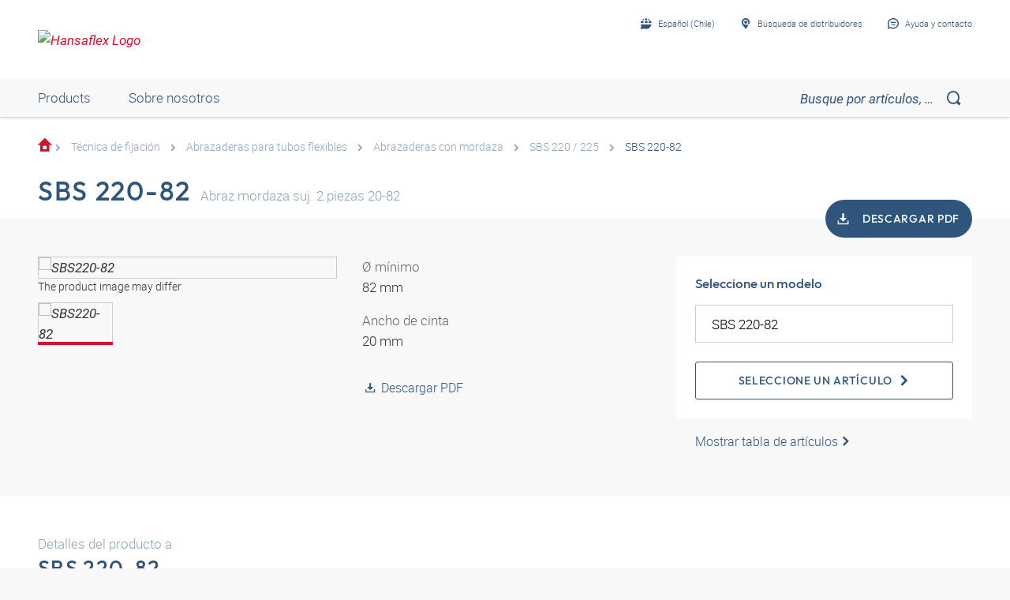

--- FILE ---
content_type: text/html;charset=UTF-8
request_url: https://shop.hansa-flex.cl/es_ES/t%C3%A9cnica-de-fijaci%C3%B3n/abrazaderas-para-tubos-flexibles/abrazaderas-con-mordaza/sbs-220-82/p/SBS220-82
body_size: 24177
content:
<!DOCTYPE html>
<html lang="es_ES"
      
>
<head>
	<title>Abrazadera con mordaza de sujeción | SBS 220-82 | HANSA-FLEX Shop</title>

	<meta http-equiv="Content-Type" content="text/html; charset=utf-8"/>
	<meta http-equiv="X-UA-Compatible" content="IE=edge">
	<meta charset="utf-8">
	<meta name="viewport" content="width=device-width, initial-scale=1, user-scalable=no">

	<meta name="keywords">
<meta name="description" content="SBS 220-82 &#10003; Abrazadera con mordaza de sujeci&oacute;n &#10003; fast shipping &#10003; large selection &rarr; Order now in the HANSA-FLEX online shop!">
<meta name="robots" content="index,follow">
<meta property="og:title" content="Abrazadera con mordaza de sujeci&oacute;n | SBS 220-82 | HANSA-FLEX Shop">
    <meta property="og:description" content="SBS 220-82 &#10003; Abrazadera con mordaza de sujeci&oacute;n &#10003; fast shipping &#10003; large selection &rarr; Order now in the HANSA-FLEX online shop!">
    <meta property="og:url" content="https://shop.hansa-flex.cl/es_ES/t%C3%A9cnica-de-fijaci%C3%B3n/abrazaderas-para-tubos-flexibles/abrazaderas-con-mordaza/sbs-220-82/p/SBS220-82">
    <meta property="og:image" content="https://hf-cdn-prod.azureedge.net/medias/PF-SBS-220-225-900x900-1709311386434.jpg?context=[base64]">
    <meta property="og:image:secure_url" content="https://hf-cdn-prod.azureedge.net/medias/PF-SBS-220-225-900x900-1709311386434.jpg?context=[base64]">
    <link rel="canonical" href="https://shop.hansa-flex.cl/es_ES/t%C3%A9cnica-de-fijaci%C3%B3n/abrazaderas-para-tubos-flexibles/abrazaderas-con-mordaza/sbs-220-82/p/SBS220-82"/>
    <link rel="alternate" hreflang="x-default" href="https://shop.hansa-flex.cl/es_ES/t%C3%A9cnica-de-fijaci%C3%B3n/abrazaderas-para-tubos-flexibles/abrazaderas-con-mordaza/sbs-220-82/p/SBS220-82"/>
    <link rel="alternate" hreflang="de-DE" href="https://shop.hansa-flex.de/de_DE/befestigungstechnik/schlauchschellen/spannbackenschellen/sbs-220-82/p/SBS220-82"/>
    <link rel="alternate" hreflang="en-DE" href="https://shop.hansa-flex.de/en_GB/fastening-technology/hose-clips/clamping-jaws/sbs-220-82/p/SBS220-82"/>
    <link rel="alternate" hreflang="pl-PL" href="https://shop.hansa-flex.pl/pl_PL/zamocowania/opaski-zaciskowe/opaski-szcz%C4%99kowe-zaciskowe/sbs-220-82/p/SBS220-82"/>
    <link rel="alternate" hreflang="en-PL" href="https://shop.hansa-flex.pl/en_GB/fastening-technology/hose-clips/clamping-jaws/sbs-220-82/p/SBS220-82"/>
    <link rel="alternate" hreflang="de-CH" href="https://shop.hansa-flex.ch/de_CH/befestigungstechnik/schlauchschellen/spannbackenschellen/sbs-220-82/p/SBS220-82"/>
    <link rel="alternate" hreflang="fr-CH" href="https://shop.hansa-flex.ch/fr_CH/techniques-de-fixation/colliers-pour-tuyaux/colliers-%C3%A0-vis-et-%C3%A9crou/sbs-220-82/p/SBS220-82"/>
    <link rel="alternate" hreflang="it-CH" href="https://shop.hansa-flex.ch/it_CH/sistemi-di-fissaggio/fascetta-fermatubo-per-flessibili/fascette-a-diametro-fisso/sbs-220-82/p/SBS220-82"/>
    <link rel="alternate" hreflang="en-CH" href="https://shop.hansa-flex.ch/en_GB/fastening-technology/hose-clips/clamping-jaws/sbs-220-82/p/SBS220-82"/>
    <link rel="alternate" hreflang="en-AU" href="https://shop.hansa-flex.com.au/en_GB/fastening-technology/hose-clips/clamping-jaws/sbs-220-82/p/SBS220-82"/>
    <link rel="alternate" hreflang="nl-BE" href="https://shop.hansa-flex.be/nl_NL/bevestigingstechniek/slangklemmen/spanklauwklemmen/sbs-220-82/p/SBS220-82"/>
    <link rel="alternate" hreflang="fr-BE" href="https://shop.hansa-flex.be/fr_FR/techniques-de-fixation/colliers-pour-tuyaux/colliers-%C3%A0-vis-et-%C3%A9crou/sbs-220-82/p/SBS220-82"/>
    <link rel="alternate" hreflang="de-BE" href="https://shop.hansa-flex.be/de_DE/befestigungstechnik/schlauchschellen/spannbackenschellen/sbs-220-82/p/SBS220-82"/>
    <link rel="alternate" hreflang="en-BE" href="https://shop.hansa-flex.be/en_GB/fastening-technology/hose-clips/clamping-jaws/sbs-220-82/p/SBS220-82"/>
    <link rel="alternate" hreflang="sr-BA" href="https://shop.hansa-flex.ba/sr_RS/tehnika-pri%C4%8Dvr%C5%A1%C4%87ivanja/obujmice-za-creva/obujmice-sa-steznim-%C4%8Deljustima/sbs-220-82/p/SBS220-82"/>
    <link rel="alternate" hreflang="hr-BA" href="https://shop.hansa-flex.ba/hr_BA/tehnika-pri%C4%8Dvr%C5%A1%C4%87ivanja/obujmice-crijeva/obujmice-steznih-%C4%8Deljusti/sbs-220-82/p/SBS220-82"/>
    <link rel="alternate" hreflang="en-BA" href="https://shop.hansa-flex.ba/en_GB/fastening-technology/hose-clips/clamping-jaws/sbs-220-82/p/SBS220-82"/>
    <link rel="alternate" hreflang="pt-BR" href="https://shop.hansa-flex.com.br/pt_BR/t%C3%A9cnica-de-fixa%C3%A7%C3%A3o/abra%C3%A7adeiras-para-mangueiras/abra%C3%A7adeira-de-mordente-de-aperto/sbs-220-82/p/SBS220-82"/>
    <link rel="alternate" hreflang="en-BR" href="https://shop.hansa-flex.com.br/en_GB/fastening-technology/hose-clips/clamping-jaws/sbs-220-82/p/SBS220-82"/>
    <link rel="alternate" hreflang="bg-BG" href="https://shop.hansa-flex.bg/bg_BG/%D0%BA%D1%80%D0%B5%D0%BF%D0%B5%D0%B6%D0%BD%D0%B0-%D1%82%D0%B5%D1%85%D0%BD%D0%B8%D0%BA%D0%B0/%D1%81%D0%BA%D0%BE%D0%B1%D0%B8-%D0%B7%D0%B0-%D0%BC%D0%B0%D1%80%D0%BA%D1%83%D1%87%D0%B8/%D1%81%D0%BA%D0%BE%D0%B1%D0%B8-%D1%81%D1%8A%D1%81-%D0%B7%D0%B0%D1%82%D1%8F%D0%B3%D0%B0%D1%89%D0%B8-%D1%87%D0%B5%D0%BB%D1%8E%D1%81%D1%82%D0%B8/sbs-220-82/p/SBS220-82"/>
    <link rel="alternate" hreflang="en-BG" href="https://shop.hansa-flex.bg/en_GB/fastening-technology/hose-clips/clamping-jaws/sbs-220-82/p/SBS220-82"/>
    <link rel="alternate" hreflang="es-CL" href="https://shop.hansa-flex.cl/es_ES/t%C3%A9cnica-de-fijaci%C3%B3n/abrazaderas-para-tubos-flexibles/abrazaderas-con-mordaza/sbs-220-82/p/SBS220-82"/>
    <link rel="alternate" hreflang="en-CL" href="https://shop.hansa-flex.cl/en_GB/fastening-technology/hose-clips/clamping-jaws/sbs-220-82/p/SBS220-82"/>
    <link rel="alternate" hreflang="zh-CN" href="https://shop.hansa-flex.cn/zh_CN/%E5%9B%BA%E5%AE%9A%E6%8A%80%E6%9C%AF/%E8%BD%AF%E7%AE%A1%E5%8D%A1%E5%9C%88/%E5%A4%B9%E7%88%AA%E5%8D%A1%E5%9C%88/sbs-220-82/p/SBS220-82"/>
    <link rel="alternate" hreflang="en-CN" href="https://shop.hansa-flex.cn/en_GB/fastening-technology/hose-clips/clamping-jaws/sbs-220-82/p/SBS220-82"/>
    <link rel="alternate" hreflang="et-EE" href="https://shop.hansa-flex.ee/et_EE/kinnitusvahendid/voolikuklambrid/pingutusklambrid/sbs-220-82/p/SBS220-82"/>
    <link rel="alternate" hreflang="ru-EE" href="https://shop.hansa-flex.ee/ru_RU/%D0%BA%D1%80%D0%B5%D0%BF%D0%B5%D0%B6%D0%BD%D0%B0%D1%8F-%D1%82%D0%B5%D1%85%D0%BD%D0%B8%D0%BA%D0%B0/%D1%85%D0%BE%D0%BC%D1%83%D1%82%D1%8B-%D0%B4%D0%BB%D1%8F-%D1%88%D0%BB%D0%B0%D0%BD%D0%B3%D0%BE%D0%B2/%D1%85%D0%BE%D0%BC%D1%83%D1%82%D1%8B-%D1%81-%D0%B7%D0%B0%D0%B6%D0%B8%D0%BC%D0%BD%D1%8B%D0%BC%D0%B8-%D0%BA%D0%BE%D0%BB%D0%BE%D0%B4%D0%BA%D0%B0%D0%BC%D0%B8/sbs-220-82/p/SBS220-82"/>
    <link rel="alternate" hreflang="en-EE" href="https://shop.hansa-flex.ee/en_GB/fastening-technology/hose-clips/clamping-jaws/sbs-220-82/p/SBS220-82"/>
    <link rel="alternate" hreflang="fr-FR" href="https://shop.hansa-flex.fr/fr_FR/techniques-de-fixation/colliers-pour-tuyaux/colliers-%C3%A0-vis-et-%C3%A9crou/sbs-220-82/p/SBS220-82"/>
    <link rel="alternate" hreflang="en-FR" href="https://shop.hansa-flex.fr/en_GB/fastening-technology/hose-clips/clamping-jaws/sbs-220-82/p/SBS220-82"/>
    <link rel="alternate" hreflang="ru-GE" href="https://shop.hansa-flex.ge/ru_RU/%D0%BA%D1%80%D0%B5%D0%BF%D0%B5%D0%B6%D0%BD%D0%B0%D1%8F-%D1%82%D0%B5%D1%85%D0%BD%D0%B8%D0%BA%D0%B0/%D1%85%D0%BE%D0%BC%D1%83%D1%82%D1%8B-%D0%B4%D0%BB%D1%8F-%D1%88%D0%BB%D0%B0%D0%BD%D0%B3%D0%BE%D0%B2/%D1%85%D0%BE%D0%BC%D1%83%D1%82%D1%8B-%D1%81-%D0%B7%D0%B0%D0%B6%D0%B8%D0%BC%D0%BD%D1%8B%D0%BC%D0%B8-%D0%BA%D0%BE%D0%BB%D0%BE%D0%B4%D0%BA%D0%B0%D0%BC%D0%B8/sbs-220-82/p/SBS220-82"/>
    <link rel="alternate" hreflang="en-GE" href="https://shop.hansa-flex.ge/en_GB/fastening-technology/hose-clips/clamping-jaws/sbs-220-82/p/SBS220-82"/>
    <link rel="alternate" hreflang="ka-GE" href="https://shop.hansa-flex.ge/ka_GE/fastening-technology/hose-clips/clamping-jaws/sbs-220-82/p/SBS220-82"/>
    <link rel="alternate" hreflang="en-GB" href="https://shop.hansa-flex.co.uk/en_GB/fastening-technology/hose-clips/clamping-jaws/sbs-220-82/p/SBS220-82"/>
    <link rel="alternate" hreflang="en-IN" href="https://shop.hansa-flex.in/en_GB/fastening-technology/hose-clips/clamping-jaws/sbs-220-82/p/SBS220-82"/>
    <link rel="alternate" hreflang="en-ID" href="https://shop.hansa-flex.co.id/en_GB/fastening-technology/hose-clips/clamping-jaws/sbs-220-82/p/SBS220-82"/>
    <link rel="alternate" hreflang="en-IE" href="https://shop.hansa-flex.ie/en_GB/fastening-technology/hose-clips/clamping-jaws/sbs-220-82/p/SBS220-82"/>
    <link rel="alternate" hreflang="it-IT" href="https://shop.hansa-flex.it/it_IT/sistemi-di-fissaggio/fascetta-fermatubo-per-flessibili/fascette-a-diametro-fisso/sbs-220-82/p/SBS220-82"/>
    <link rel="alternate" hreflang="en-IT" href="https://shop.hansa-flex.it/en_GB/fastening-technology/hose-clips/clamping-jaws/sbs-220-82/p/SBS220-82"/>
    <link rel="alternate" hreflang="de-IT" href="https://shop.hansa-flex.it/de_DE/befestigungstechnik/schlauchschellen/spannbackenschellen/sbs-220-82/p/SBS220-82"/>
    <link rel="alternate" hreflang="en-CA" href="https://shop.hansa-flex.ca/en_GB/fastening-technology/hose-clips/clamping-jaws/sbs-220-82/p/SBS220-82"/>
    <link rel="alternate" hreflang="fr-CA" href="https://shop.hansa-flex.ca/fr_FR/techniques-de-fixation/colliers-pour-tuyaux/colliers-%C3%A0-vis-et-%C3%A9crou/sbs-220-82/p/SBS220-82"/>
    <link rel="alternate" hreflang="ru-KZ" href="https://shop.hansa-flex.kz/ru_KZ/%D0%BA%D1%80%D0%B5%D0%BF%D0%B5%D0%B6%D0%BD%D0%B0%D1%8F-%D1%82%D0%B5%D1%85%D0%BD%D0%B8%D0%BA%D0%B0/%D1%85%D0%BE%D0%BC%D1%83%D1%82%D1%8B-%D0%B4%D0%BB%D1%8F-%D1%88%D0%BB%D0%B0%D0%BD%D0%B3%D0%BE%D0%B2/%D1%85%D0%BE%D0%BC%D1%83%D1%82%D1%8B-%D1%81-%D0%B7%D0%B0%D0%B6%D0%B8%D0%BC%D0%BD%D1%8B%D0%BC%D0%B8-%D0%BA%D0%BE%D0%BB%D0%BE%D0%B4%D0%BA%D0%B0%D0%BC%D0%B8/sbs-220-82/p/SBS220-82"/>
    <link rel="alternate" hreflang="en-KZ" href="https://shop.hansa-flex.kz/en_GB/fastening-technology/hose-clips/clamping-jaws/sbs-220-82/p/SBS220-82"/>
    <link rel="alternate" hreflang="hr-HR" href="https://shop.hansa-flex.hr/hr_HR/tehnika-pri%C4%8Dvr%C5%A1%C4%87ivanja/obujmice-crijeva/obujmice-steznih-%C4%8Deljusti/sbs-220-82/p/SBS220-82"/>
    <link rel="alternate" hreflang="en-HR" href="https://shop.hansa-flex.hr/en_GB/fastening-technology/hose-clips/clamping-jaws/sbs-220-82/p/SBS220-82"/>
    <link rel="alternate" hreflang="lv-LV" href="https://shop.hansa-flex.lv/lv_LV/stiprin%C4%81jumu-tehnolo%C4%A3ija/%C5%A1%C4%BC%C5%ABte%C5%86u-apskavas/sp%C4%AB%C4%BCu-skavas/sbs-220-82/p/SBS220-82"/>
    <link rel="alternate" hreflang="ru-LV" href="https://shop.hansa-flex.lv/ru_RU/%D0%BA%D1%80%D0%B5%D0%BF%D0%B5%D0%B6%D0%BD%D0%B0%D1%8F-%D1%82%D0%B5%D1%85%D0%BD%D0%B8%D0%BA%D0%B0/%D1%85%D0%BE%D0%BC%D1%83%D1%82%D1%8B-%D0%B4%D0%BB%D1%8F-%D1%88%D0%BB%D0%B0%D0%BD%D0%B3%D0%BE%D0%B2/%D1%85%D0%BE%D0%BC%D1%83%D1%82%D1%8B-%D1%81-%D0%B7%D0%B0%D0%B6%D0%B8%D0%BC%D0%BD%D1%8B%D0%BC%D0%B8-%D0%BA%D0%BE%D0%BB%D0%BE%D0%B4%D0%BA%D0%B0%D0%BC%D0%B8/sbs-220-82/p/SBS220-82"/>
    <link rel="alternate" hreflang="en-LV" href="https://shop.hansa-flex.lv/en_GB/fastening-technology/hose-clips/clamping-jaws/sbs-220-82/p/SBS220-82"/>
    <link rel="alternate" hreflang="lt-LT" href="https://shop.hansa-flex.lt/lt_LT/tvirtinimo-technika/%C5%BEarn%C5%B3-s%C4%85var%C5%BEos/apkabos-su-suspaudimo-kum%C5%A1teliais/sbs-220-82/p/SBS220-82"/>
    <link rel="alternate" hreflang="ru-LT" href="https://shop.hansa-flex.lt/ru_RU/%D0%BA%D1%80%D0%B5%D0%BF%D0%B5%D0%B6%D0%BD%D0%B0%D1%8F-%D1%82%D0%B5%D1%85%D0%BD%D0%B8%D0%BA%D0%B0/%D1%85%D0%BE%D0%BC%D1%83%D1%82%D1%8B-%D0%B4%D0%BB%D1%8F-%D1%88%D0%BB%D0%B0%D0%BD%D0%B3%D0%BE%D0%B2/%D1%85%D0%BE%D0%BC%D1%83%D1%82%D1%8B-%D1%81-%D0%B7%D0%B0%D0%B6%D0%B8%D0%BC%D0%BD%D1%8B%D0%BC%D0%B8-%D0%BA%D0%BE%D0%BB%D0%BE%D0%B4%D0%BA%D0%B0%D0%BC%D0%B8/sbs-220-82/p/SBS220-82"/>
    <link rel="alternate" hreflang="en-LT" href="https://shop.hansa-flex.lt/en_GB/fastening-technology/hose-clips/clamping-jaws/sbs-220-82/p/SBS220-82"/>
    <link rel="alternate" hreflang="fr-LU" href="https://shop.hansa-flex.lu/fr_FR/techniques-de-fixation/colliers-pour-tuyaux/colliers-%C3%A0-vis-et-%C3%A9crou/sbs-220-82/p/SBS220-82"/>
    <link rel="alternate" hreflang="de-LU" href="https://shop.hansa-flex.lu/de_LU/befestigungstechnik/schlauchschellen/spannbackenschellen/sbs-220-82/p/SBS220-82"/>
    <link rel="alternate" hreflang="nl-LU" href="https://shop.hansa-flex.lu/nl_NL/bevestigingstechniek/slangklemmen/spanklauwklemmen/sbs-220-82/p/SBS220-82"/>
    <link rel="alternate" hreflang="en-LU" href="https://shop.hansa-flex.lu/en_GB/fastening-technology/hose-clips/clamping-jaws/sbs-220-82/p/SBS220-82"/>
    <link rel="alternate" hreflang="nl-NL" href="https://shop.hansa-flex.nl/nl_NL/bevestigingstechniek/slangklemmen/spanklauwklemmen/sbs-220-82/p/SBS220-82"/>
    <link rel="alternate" hreflang="en-NL" href="https://shop.hansa-flex.nl/en_GB/fastening-technology/hose-clips/clamping-jaws/sbs-220-82/p/SBS220-82"/>
    <link rel="alternate" hreflang="de-NL" href="https://shop.hansa-flex.nl/de_DE/befestigungstechnik/schlauchschellen/spannbackenschellen/sbs-220-82/p/SBS220-82"/>
    <link rel="alternate" hreflang="de-AT" href="https://shop.hansa-flex.at/de_AT/befestigungstechnik/schlauchschellen/spannbackenschellen/sbs-220-82/p/SBS220-82"/>
    <link rel="alternate" hreflang="en-AT" href="https://shop.hansa-flex.at/en_GB/fastening-technology/hose-clips/clamping-jaws/sbs-220-82/p/SBS220-82"/>
    <link rel="alternate" hreflang="pt-PT" href="https://shop.hansa-flex.pt/pt_PT/t%C3%A9cnica-de-fixa%C3%A7%C3%A3o/abra%C3%A7adeiras-para-mangueiras/abra%C3%A7adeira-de-mordente-de-aperto/sbs-220-82/p/SBS220-82"/>
    <link rel="alternate" hreflang="en-PT" href="https://shop.hansa-flex.pt/en_GB/fastening-technology/hose-clips/clamping-jaws/sbs-220-82/p/SBS220-82"/>
    <link rel="alternate" hreflang="ro-RO" href="https://shop.hansa-flex.ro/ro_RO/tehnologia-de-fixare/bride-pentru-furtunuri/bride-de-str%C3%A2ngere/sbs-220-82/p/SBS220-82"/>
    <link rel="alternate" hreflang="en-RO" href="https://shop.hansa-flex.ro/en_GB/fastening-technology/hose-clips/clamping-jaws/sbs-220-82/p/SBS220-82"/>
    <link rel="alternate" hreflang="ru-RU" href="https://shop.hansa-flex.ru/ru_RU/%D0%BA%D1%80%D0%B5%D0%BF%D0%B5%D0%B6%D0%BD%D0%B0%D1%8F-%D1%82%D0%B5%D1%85%D0%BD%D0%B8%D0%BA%D0%B0/%D1%85%D0%BE%D0%BC%D1%83%D1%82%D1%8B-%D0%B4%D0%BB%D1%8F-%D1%88%D0%BB%D0%B0%D0%BD%D0%B3%D0%BE%D0%B2/%D1%85%D0%BE%D0%BC%D1%83%D1%82%D1%8B-%D1%81-%D0%B7%D0%B0%D0%B6%D0%B8%D0%BC%D0%BD%D1%8B%D0%BC%D0%B8-%D0%BA%D0%BE%D0%BB%D0%BE%D0%B4%D0%BA%D0%B0%D0%BC%D0%B8/sbs-220-82/p/SBS220-82"/>
    <link rel="alternate" hreflang="en-RU" href="https://shop.hansa-flex.ru/en_GB/fastening-technology/hose-clips/clamping-jaws/sbs-220-82/p/SBS220-82"/>
    <link rel="alternate" hreflang="en-SG" href="https://shop.hansa-flex.com.sg/en_GB/fastening-technology/hose-clips/clamping-jaws/sbs-220-82/p/SBS220-82"/>
    <link rel="alternate" hreflang="sk-SK" href="https://shop.hansa-flex.sk/sk_SK/upev%C5%88ovacia-technika/hadicov%C3%A9-obj%C3%ADmky/obj%C3%ADmky-s-up%C3%ADnac%C3%ADmi-%C4%8De%C4%BEus%C5%A5ami/sbs-220-82/p/SBS220-82"/>
    <link rel="alternate" hreflang="en-SK" href="https://shop.hansa-flex.sk/en_GB/fastening-technology/hose-clips/clamping-jaws/sbs-220-82/p/SBS220-82"/>
    <link rel="alternate" hreflang="sl-SI" href="https://shop.hansa-flex.si/sl_SI/pritrdilna-tehnika/cevne-objemke/objemke-za-napenjalno-%C4%8Deljust/sbs-220-82/p/SBS220-82"/>
    <link rel="alternate" hreflang="en-SI" href="https://shop.hansa-flex.si/en_GB/fastening-technology/hose-clips/clamping-jaws/sbs-220-82/p/SBS220-82"/>
    <link rel="alternate" hreflang="es-ES" href="https://shop.hansa-flex.es/es_ES/t%C3%A9cnica-de-fijaci%C3%B3n/abrazaderas-para-tubos-flexibles/abrazaderas-con-mordaza/sbs-220-82/p/SBS220-82"/>
    <link rel="alternate" hreflang="en-ES" href="https://shop.hansa-flex.es/en_GB/fastening-technology/hose-clips/clamping-jaws/sbs-220-82/p/SBS220-82"/>
    <link rel="alternate" hreflang="en-ZA" href="https://shop.hansa-flex.co.za/en_GB/fastening-technology/hose-clips/clamping-jaws/sbs-220-82/p/SBS220-82"/>
    <link rel="alternate" hreflang="th-TH" href="https://shop.hansa-flex.co.th/th_TH/fastening-technology/hose-clips/clamping-jaws/sbs-220-82/p/SBS220-82"/>
    <link rel="alternate" hreflang="en-TH" href="https://shop.hansa-flex.co.th/en_GB/fastening-technology/hose-clips/clamping-jaws/sbs-220-82/p/SBS220-82"/>
    <link rel="alternate" hreflang="cs-CZ" href="https://shop.hansaflex.cz/cs_CZ/upev%C5%88ovac%C3%AD-technika/hadicov%C3%A9-p%C5%99%C3%ADchytky/%C4%8Delis%C5%A5ov%C3%A9-spony/sbs-220-82/p/SBS220-82"/>
    <link rel="alternate" hreflang="en-CZ" href="https://shop.hansaflex.cz/en_GB/fastening-technology/hose-clips/clamping-jaws/sbs-220-82/p/SBS220-82"/>
    <link rel="alternate" hreflang="tr-TR" href="https://shop.hansa-flex.com.tr/tr_TR/sabitleme-tekni%C4%9Fi/hortum-kelep%C3%A7eleri/%C3%A7eneli-kelep%C3%A7e/sbs-220-82/p/SBS220-82"/>
    <link rel="alternate" hreflang="en-TR" href="https://shop.hansa-flex.com.tr/en_GB/fastening-technology/hose-clips/clamping-jaws/sbs-220-82/p/SBS220-82"/>
    <link rel="alternate" hreflang="uk-UA" href="https://shop.hansa-flex.ua/uk_UA/%D0%BA%D1%80%D0%B5%D0%BF%D0%B5%D0%B6%D0%BD%D0%B0%D1%8F-%D1%82%D0%B5%D1%85%D0%BD%D0%B8%D0%BA%D0%B0/%D1%85%D0%BE%D0%BC%D1%83%D1%82%D1%8B-%D0%B4%D0%BB%D1%8F-%D1%88%D0%BB%D0%B0%D0%BD%D0%B3%D0%BE%D0%B2/%D1%85%D0%BE%D0%BC%D1%83%D1%82%D1%8B-%D1%81-%D0%B7%D0%B0%D0%B6%D0%B8%D0%BC%D0%BD%D1%8B%D0%BC%D0%B8-%D0%BA%D0%BE%D0%BB%D0%BE%D0%B4%D0%BA%D0%B0%D0%BC%D0%B8/sbs-220-82/p/SBS220-82"/>
    <link rel="alternate" hreflang="en-UA" href="https://shop.hansa-flex.ua/en_GB/fastening-technology/hose-clips/clamping-jaws/sbs-220-82/p/SBS220-82"/>
    <link rel="alternate" hreflang="hu-HU" href="https://shop.hansa-flex.hu/hu_HU/r%C3%B6gz%C3%ADt%C3%A9stechnika/t%C3%B6ml%C5%91bilincsek/szor%C3%ADt%C3%B3pof%C3%A1s-bilincs/sbs-220-82/p/SBS220-82"/>
    <link rel="alternate" hreflang="en-HU" href="https://shop.hansa-flex.hu/en_GB/fastening-technology/hose-clips/clamping-jaws/sbs-220-82/p/SBS220-82"/>
    <link rel="alternate" hreflang="en-US" href="https://shop.hansa-flex.us/en_US/fastening-technology/hose-clips/clamping-jaws/sbs-220-82/p/SBS220-82"/>
    <link rel="alternate" hreflang="es-US" href="https://shop.hansa-flex.us/es_ES/t%C3%A9cnica-de-fijaci%C3%B3n/abrazaderas-para-tubos-flexibles/abrazaderas-con-mordaza/sbs-220-82/p/SBS220-82"/>
    <link rel="alternate" hreflang="en-AE" href="https://shop.hansa-flex.ae/en_GB/fastening-technology/hose-clips/clamping-jaws/sbs-220-82/p/SBS220-82"/>
    <link rel="alternate" hreflang="sr-RS" href="https://shop.hansa-flex.rs/sr_RS/tehnika-pri%C4%8Dvr%C5%A1%C4%87ivanja/obujmice-za-creva/obujmice-sa-steznim-%C4%8Deljustima/sbs-220-82/p/SBS220-82"/>
    <link rel="alternate" hreflang="en-RS" href="https://shop.hansa-flex.rs/en_GB/fastening-technology/hose-clips/clamping-jaws/sbs-220-82/p/SBS220-82"/>
    <link async rel="shortcut icon" type="image/x-icon" media="all" href="/_ui/responsive/theme-hf/images/icons/hf/favicon.ico" />

<link async rel="shortcut icon" sizes="16x16" href="/_ui/responsive/theme-hf/images/icons/hf/favicon-16x16.png" />
<link async rel="shortcut icon" sizes="32x32" href="/_ui/responsive/theme-hf/images/icons/hf/favicon-32x32.png" />

<link async rel="shortcut icon" sizes="36x36" href="/_ui/responsive/theme-hf/images/icons/hf/apple-icon-57x57.png" />
<link async rel="shortcut icon" sizes="48x48" href="/_ui/responsive/theme-hf/images/icons/hf/apple-icon-60x60.png" />
<link async rel="shortcut icon" sizes="72x72" href="/_ui/responsive/theme-hf/images/icons/hf/android-icon-72x72.png" />
<link async rel="shortcut icon" sizes="96x96" href="/_ui/responsive/theme-hf/images/icons/hf/android-icon-96x96.png" />
<link async rel="shortcut icon" sizes="144x144" href="/_ui/responsive/theme-hf/images/icons/hf/android-icon-144x144.png" />
<link async rel="shortcut icon" sizes="192x192" href="/_ui/responsive/theme-hf/images/icons/hf/android-icon-192x192.png" />

<link async rel="apple-touch-icon-precomposed" href="/_ui/responsive/theme-hf/images/icons/hf/apple-icon-precomposed.png">
<link async rel="apple-touch-icon" href="/_ui/responsive/theme-hf/images/icons/hf/apple-icon.png">
<link async rel="apple-touch-icon" sizes="57x57" href="/_ui/responsive/theme-hf/images/icons/hf/apple-icon-57x57.png">
<link async rel="apple-touch-icon" sizes="60x60" href="/_ui/responsive/theme-hf/images/icons/hf/apple-icon-60x60.png">
<link async rel="apple-touch-icon" sizes="72x72" href="/_ui/responsive/theme-hf/images/icons/hf/apple-icon-72x72.png">
<link async rel="apple-touch-icon" sizes="76x76" href="/_ui/responsive/theme-hf/images/icons/hf/apple-icon-76x76.png">
<link async rel="apple-touch-icon" sizes="114x114" href="/_ui/responsive/theme-hf/images/icons/hf/apple-icon-114x114.png">
<link async rel="apple-touch-icon" sizes="120x120" href="/_ui/responsive/theme-hf/images/icons/hf/apple-icon-120x120.png">
<link async rel="apple-touch-icon" sizes="144x144" href="/_ui/responsive/theme-hf/images/icons/hf/apple-icon-144x144.png">
<link async rel="apple-touch-icon" sizes="152x152" href="/_ui/responsive/theme-hf/images/icons/hf/apple-icon-152x152.png">
<link async rel="apple-touch-icon" sizes="180x180" href="/_ui/responsive/theme-hf/images/icons/hf/apple-icon-180x180.png">

<meta name="msapplication-square70x70logo" content="/_ui/responsive/theme-hf/images/icons/hf/ms-icon-70x70.png">
<meta name="msapplication-square144x144logo" content="/_ui/responsive/theme-hf/images/icons/hf/ms-icon-144x144.png">
<meta name="msapplication-square150x150logo" content="/_ui/responsive/theme-hf/images/icons/hf/ms-icon-150x150.png">
<meta name="msapplication-square310x310logo" content="/_ui/responsive/theme-hf/images/icons/hf/ms-icon-310x310.png">
<link rel="stylesheet" type="text/css" media="all" href="/_ui/responsive/theme-hf/css/style.min.css"/>
            <!-- Google Tag Manager -->
<script type="text/plain" class="cmplazyload" data-cmp-vendor="s905,s26,s1104">
    function initGtm(){
        
            (function(w,d,s,l,i){w[l]=w[l]||[];w[l].push({'gtm.start':
                    new Date().getTime(),event:'gtm.js'});var f=d.getElementsByTagName(s)[0],
                j=d.createElement(s),dl=l!='dataLayer'?'&l='+l:'';j.async=true;j.src=
                'https://www.googletagmanager.com/gtm.js?id='+i+dl;f.parentNode.insertBefore(j,f);
            })(window,document,'script','dataLayer','GTM-P3PB26K');

            
    }

    initGtm();
</script>
<!-- End Google Tag Manager -->





  











    
        
            <script type="text/javascript" data-cmp-ab="1" src="https://cdn.consentmanager.net/delivery/autoblocking/d6e4e3aed7f7.js" data-cmp-host="b.delivery.consentmanager.net" data-cmp-cdn="cdn.consentmanager.net" data-cmp-codesrc="1"></script>
        
        
        
    
</head>

<body class="page-productDetails pageType-ProductPage template-pages-product-productLayout1Page  smartedit-page-uid-productDetails smartedit-page-uuid-eyJpdGVtSWQiOiJwcm9kdWN0RGV0YWlscyIsImNhdGFsb2dJZCI6ImhhbnNhZmxleENvbnRlbnRDYXRhbG9nIiwiY2F0YWxvZ1ZlcnNpb24iOiJPbmxpbmUifQ== smartedit-catalog-version-uuid-hansaflexContentCatalog/Online  language-es_ES">
	<!-- Google Tag Manager (noscript) -->
<noscript><iframe src="https://www.googletagmanager.com/ns.html?id=GTM-P3PB26K"
                  height="0" width="0" style="display:none;visibility:hidden"></iframe></noscript>
<!-- End Google Tag Manager (noscript) -->
<main data-currency-iso-code="">
            <div class="c-page">
                <div class="c-header-placeholder  js-header-placeholder  ">
                    </div>

                <div class="c-header  js-header">
                    














<div class="c-header__top">
    <div class="o-wrapper  o-wrapper--responsive">
        <div class="c-header__wrapper">
            <div class="u-hide@s">
                <a class="c-menu-toggle js-menu-toggle" id="mobileBurgerMenu">
                    <i class="c-menu-toggle__icon"></i>
                </a>
            </div>
            
                <div id="logoImage" class="yCmsComponent c-header__logo">
<a href="/es_ES/"><img title="Hansaflex Logo"
			alt="Hansaflex Logo" src="https://hf-cdn-prod.azureedge.net/medias/logo-hansaflex.svg?context=bWFzdGVyfGltYWdlc3wyMTEwfGltYWdlL3N2Zyt4bWx8YVcxaFoyVnpMMmc0T0M5b01Ea3ZPRGM1TmpFeE9UZzFPVEl6TUM1emRtY3w3N2YzODViMjEzY2ZkYjdjNDg2Zjg5NjY1MTcyYzVjMDAxYmY0ZjcyMzEzNWJhODNiYjhiOTE4MmE2MjI5MWU2"></a>
	</div>
            

            <div class="c-header__content">
                <div class="c-header__item  c-header__item--meta-nav">
                    <div class="c-meta-navigation">
                        <ul class="c-meta-navigation__list">
                            <li class="c-meta-navigation__item">
                                
                                
                                    
                                    <a href="javascript:void(0);"
                                       class="c-meta-navigation__link  js-flyout  js-flyout-ajax  js-flyout-push"
                                       id="lang_button_id"
                                       data-toggle-icon="arrow"
                                       data-flyout-toggle="language-flyout"
                                       data-content-url="/es_ES/view/HeaderCountryLanguageNavComponentController/languageFlyout"
                                        >
                                        <i class="c-icon c-icon-language  c-meta-navigation__icon"></i>
                                        <span class="c-meta-navigation__label">Español (Chile)</span>
                                    </a>
                                
                            </li>
                            
                                
                            
                            
                            







    

        
            
            
                <li class="c-meta-navigation__item">
                    <a id="selStoreFrontLink" href="https://www.hansa-flex.de/en/branch-finder" target="_blank" class="c-meta-navigation__link">
    
                        <i class="c-icon  c-icon-pin-glass  c-meta-navigation__icon"></i>
                                        <span class="c-meta-navigation__label">Búsqueda de distribuidores</span>
                    </a>

                </li>
            
        

    




                            <li class="c-meta-navigation__item">
                                <a id="help_button_id"
                                   class="c-meta-navigation__link  js-flyout  js-flyout-push"
                                   href="javascript:void(0);"
                                   data-flyout-toggle="contactFlyout">
                                    
                                        
                                        
                                            <i class="c-icon  c-icon-contact  c-meta-navigation__icon"></i>
                                            <span class="c-meta-navigation__label">Ayuda y contacto</span>
                                        
                                    
                                </a>
                            </li>
                        </ul>
                    </div>
                </div>

                
                    <div class="c-header__item">
                        <div class="c-header-middle">
                            
                                
                                
                                    <a href="javascript:void(0);"
                                       id="header-search-button"
                                       class="c-header-middle__item  c-header__search  is-hidden  js-search-toggle">
                                        <i id="header-search-button-icon" class="c-icon  c-icon-search"></i>
                                    </a>
                                
                            

                            
                            
                                
                            
                        </div>
                    </div>
                
            </div>
        </div>
    </div>
</div>


    
    
        




<div class="c-header__bottom">
    
    <div class="o-wrapper o-wrapper--desktop">
        <div class="c-header__bottom-content">
            <div class="c-nav__wrapper js-mobile-nav-content  ">
                <div class="c-nav  js-underline  js-header-nav  ">
                    <ul class="c-nav__list">

                        
                            <li class="yCmsComponent c-nav__item  u-margin-right-huge@s  js-underline-item">
            <div id="mobile-HansaflexHeaderCategoryNavigation" title="Products"
     rel="noopener noreferrer" class="c-nav__link  u-hide@s  js-offcanvas-toggle"
     data-content-id="header-nav-flyout">
    <span class="c-nav__text">Products</span>
    <span class="c-nav__icon"></span>
</div>

<div id="HansaflexHeaderCategoryNavigation" title="Products"
     rel="noopener noreferrer"
     class="c-nav__link  u-hide u-display-inline-flex@s  js-flyout"
     data-flyout-toggle="header-nav-flyout" data-flyout-scroll="disable">
    Products</div>

<div class="c-nav-level__flyout  c-nav-level__offcanvas  js-flyout-content  js-offcanvas" id="header-nav-flyout">
    <div class="c-nav-level__wrapper  o-wrapper  o-wrapper--responsive  js-nav-level-wrapper">
        <div class="c-nav-level__prev  js-nav-level-prev">
            <span class="c-nav-level__prev-icon"></span>
        </div>
        <div class="u-margin-top  u-hide  u-show@s">
            <div class="c-close  c-close--right  js-flyout-close"></div>
        </div>
        <div class="c-nav-level__content">
            <div class="c-nav-level  js-nav-level" data-level="0" data-mob-level="0">
                <a href="javascript:void(0);"
                   class="c-nav-level__link  c-nav-level__link--pale  u-hide@s  js-nav-level-headline">
                    <span class="c-icon  c-icon-arrow-left  u-margin-right-small  u-hide@s"></span>
                    Productos</a>
                <div class="c-nav-level__list  js-nav-level-list">
                    





<span class="u-hide  js-context-path"  data-context-path="/es_ES"></span>

    <div class="c-nav-level__item">

        
        
        <a data-ajax-url="/es_ES/api/v1/category/subcategories" data-code="webcat_HF_SCH_HY" id="prodCat_webcat_HF_SCH_HY" class="c-nav-level__link  js-nav-level-link"
           data-subcategory-code="webcat_HF_SCH_HY" data-href="/es_ES/hydraulic-hoses/c/webcat_HF_SCH_HY" data-subcategory-text="Back">
            <span class="c-nav__text">Hydraulic hoses</span>
            <span class="c-nav__icon"></span>
        </a>
    </div>

    <div class="c-nav-level__item">

        
        
        <a data-ajax-url="/es_ES/api/v1/category/subcategories" data-code="webcat_HF_SCH_IND" id="prodCat_webcat_HF_SCH_IND" class="c-nav-level__link  js-nav-level-link"
           data-subcategory-code="webcat_HF_SCH_IND" data-href="/es_ES/industrial-hoses/c/webcat_HF_SCH_IND" data-subcategory-text="Back">
            <span class="c-nav__text">Industrial hoses</span>
            <span class="c-nav__icon"></span>
        </a>
    </div>

    <div class="c-nav-level__item">

        
        
        <a data-ajax-url="/es_ES/api/v1/category/subcategories" data-code="webcat_HF_SAR" id="prodCat_webcat_HF_SAR" class="c-nav-level__link  js-nav-level-link"
           data-subcategory-code="webcat_HF_SAR" data-href="/es_ES/accesorios-para-tubos-flexibles/c/webcat_HF_SAR" data-subcategory-text="Back">
            <span class="c-nav__text">Accesorios para tubos flexibles</span>
            <span class="c-nav__icon"></span>
        </a>
    </div>

    <div class="c-nav-level__item">

        
        
        <a data-ajax-url="/es_ES/api/v1/category/subcategories" data-code="webcat_HF_KUP" id="prodCat_webcat_HF_KUP" class="c-nav-level__link  js-nav-level-link"
           data-subcategory-code="webcat_HF_KUP" data-href="/es_ES/acoplamientos/c/webcat_HF_KUP" data-subcategory-text="Back">
            <span class="c-nav__text">Acoplamientos</span>
            <span class="c-nav__icon"></span>
        </a>
    </div>

    <div class="c-nav-level__item">

        
        
        <a data-ajax-url="/es_ES/api/v1/category/subcategories" data-code="webcat_HF_ROV" id="prodCat_webcat_HF_ROV" class="c-nav-level__link  js-nav-level-link"
           data-subcategory-code="webcat_HF_ROV" data-href="/es_ES/racores-de-tubo-de-iso-8434-1/c/webcat_HF_ROV" data-subcategory-text="Back">
            <span class="c-nav__text">Racores de tubo de ISO 8434-1</span>
            <span class="c-nav__icon"></span>
        </a>
    </div>

    <div class="c-nav-level__item">

        
        
        <a data-ajax-url="/es_ES/api/v1/category/subcategories" data-code="webcat_HF_ROR" id="prodCat_webcat_HF_ROR" class="c-nav-level__link  js-nav-level-link"
           data-subcategory-code="webcat_HF_ROR" data-href="/es_ES/tubos/c/webcat_HF_ROR" data-subcategory-text="Back">
            <span class="c-nav__text">Tubos</span>
            <span class="c-nav__icon"></span>
        </a>
    </div>

    <div class="c-nav-level__item">

        
        
        <a data-ajax-url="/es_ES/api/v1/category/subcategories" data-code="webcat_HF_ADA" id="prodCat_webcat_HF_ADA" class="c-nav-level__link  js-nav-level-link"
           data-subcategory-code="webcat_HF_ADA" data-href="/es_ES/adaptadores/c/webcat_HF_ADA" data-subcategory-text="Back">
            <span class="c-nav__text">Adaptadores</span>
            <span class="c-nav__icon"></span>
        </a>
    </div>

    <div class="c-nav-level__item">

        
        
        <a data-ajax-url="/es_ES/api/v1/category/subcategories" data-code="webcat_HF_FLA" id="prodCat_webcat_HF_FLA" class="c-nav-level__link  js-nav-level-link"
           data-subcategory-code="webcat_HF_FLA" data-href="/es_ES/bridas/c/webcat_HF_FLA" data-subcategory-text="Back">
            <span class="c-nav__text">Bridas</span>
            <span class="c-nav__icon"></span>
        </a>
    </div>

    <div class="c-nav-level__item">

        
        
        <a data-ajax-url="/es_ES/api/v1/category/subcategories" data-code="webcat_HF_KGH" id="prodCat_webcat_HF_KGH" class="c-nav-level__link  js-nav-level-link"
           data-subcategory-code="webcat_HF_KGH" data-href="/es_ES/v%C3%A1lvulas-de-bola/c/webcat_HF_KGH" data-subcategory-text="Back">
            <span class="c-nav__text">Válvulas de bola</span>
            <span class="c-nav__icon"></span>
        </a>
    </div>

    <div class="c-nav-level__item">

        
        
        <a data-ajax-url="/es_ES/api/v1/category/subcategories" data-code="webcat_HF_BEF" id="prodCat_webcat_HF_BEF" class="c-nav-level__link  js-nav-level-link"
           data-subcategory-code="webcat_HF_BEF" data-href="/es_ES/t%C3%A9cnica-de-fijaci%C3%B3n/c/webcat_HF_BEF" data-subcategory-text="Back">
            <span class="c-nav__text">Técnica de fijación</span>
            <span class="c-nav__icon"></span>
        </a>
    </div>

    <div class="c-nav-level__item">

        
        
        <a data-ajax-url="/es_ES/api/v1/category/subcategories" data-code="webcat_HF_WTK" id="prodCat_webcat_HF_WTK" class="c-nav-level__link  js-nav-level-link"
           data-subcategory-code="webcat_HF_WTK" data-href="/es_ES/t%C3%A9cnica-hidr%C3%A1ulica/c/webcat_HF_WTK" data-subcategory-text="Back">
            <span class="c-nav__text">Técnica hidráulica</span>
            <span class="c-nav__icon"></span>
        </a>
    </div>

    <div class="c-nav-level__item">

        
        
        <a data-ajax-url="/es_ES/api/v1/category/subcategories" data-code="webcat_HF_DLT" id="prodCat_webcat_HF_DLT" class="c-nav-level__link  js-nav-level-link"
           data-subcategory-code="webcat_HF_DLT" data-href="/es_ES/t%C3%A9cnica-de-aire-comprimido/c/webcat_HF_DLT" data-subcategory-text="Back">
            <span class="c-nav__text">Técnica de aire comprimido</span>
            <span class="c-nav__icon"></span>
        </a>
    </div>

    <div class="c-nav-level__item">

        
        
        <a data-ajax-url="/es_ES/api/v1/category/subcategories" data-code="webcat_HF_HKO" id="prodCat_webcat_HF_HKO" class="c-nav-level__link  js-nav-level-link"
           data-subcategory-code="webcat_HF_HKO" data-href="/es_ES/componentes-hidr%C3%A1ulicos/c/webcat_HF_HKO" data-subcategory-text="Back">
            <span class="c-nav__text">Componentes hidráulicos</span>
            <span class="c-nav__icon"></span>
        </a>
    </div>

    <div class="c-nav-level__item">

        
        
        <a data-ajax-url="/es_ES/api/v1/category/subcategories" data-code="webcat_HF_FIL" id="prodCat_webcat_HF_FIL" class="c-nav-level__link  js-nav-level-link"
           data-subcategory-code="webcat_HF_FIL" data-href="/es_ES/filtraci%C3%B3n/c/webcat_HF_FIL" data-subcategory-text="Back">
            <span class="c-nav__text">Filtración</span>
            <span class="c-nav__icon"></span>
        </a>
    </div>

    <div class="c-nav-level__item">

        
        
        <a data-ajax-url="/es_ES/api/v1/category/subcategories" data-code="webcat_HF_MES" id="prodCat_webcat_HF_MES" class="c-nav-level__link  js-nav-level-link"
           data-subcategory-code="webcat_HF_MES" data-href="/es_ES/t%C3%A9cnica-de-medici%C3%B3n/c/webcat_HF_MES" data-subcategory-text="Back">
            <span class="c-nav__text">Técnica de medición</span>
            <span class="c-nav__icon"></span>
        </a>
    </div>

    <div class="c-nav-level__item">

        
        
        <a data-ajax-url="/es_ES/api/v1/category/subcategories" data-code="webcat_HF_DIT" id="prodCat_webcat_HF_DIT" class="c-nav-level__link  js-nav-level-link"
           data-subcategory-code="webcat_HF_DIT" data-href="/es_ES/t%C3%A9cnica-de-obturaci%C3%B3n/c/webcat_HF_DIT" data-subcategory-text="Back">
            <span class="c-nav__text">Técnica de obturación</span>
            <span class="c-nav__icon"></span>
        </a>
    </div>

    <div class="c-nav-level__item">

        
        
        <a data-ajax-url="/es_ES/api/v1/category/subcategories" data-code="webcat_HF_ZUW" id="prodCat_webcat_HF_ZUW" class="c-nav-level__link  js-nav-level-link"
           data-subcategory-code="webcat_HF_ZUW" data-href="/es_ES/accesorios-y-herramientas/c/webcat_HF_ZUW" data-subcategory-text="Back">
            <span class="c-nav__text">Accesorios y herramientas</span>
            <span class="c-nav__icon"></span>
        </a>
    </div>


</div>
            </div>
        </div>
    </div>
</div></li>

        <li class="yCmsComponent c-nav__item  u-margin-right-huge@s  js-underline-item">
                    <a id="mainHeaderMenuLink0" href="/es_ES/aboutus" target="_self" class="c-nav__link">
    Sobre nosotros</a>
<span class="c-nav__icon"></span>
                </li>
            
                        

                        
                        <li class="c-nav__item  u-hide@s">
                                
                                <a href="javascript:void(0);"
                                   class="c-nav__link  js-offcanvas-toggle  js-offcanvas-ajax"
                                   data-content-id="language-mobile" data-content-url="/es_ES/view/HeaderCountryLanguageNavComponentController/languageFlyout/mobile"
                                   id="mobile-menu-languageFlyout">
                                    <i class="c-icon  c-icon-language  u-margin-right-small"></i>
                                    <span>Idioma</span>
                                    <span class="c-nav__icon"></span>
                                </a>
                        </li>

                        







    

        
            
                <li class="c-nav__item  u-hide@s">
                    <a id="selStoreFrontLink" href="https://www.hansa-flex.de/en/branch-finder" target="_blank" class="c-nav__link">
    
                        <i class="c-icon  c-icon-pin-glass  u-margin-right-small"></i>
                        <span>Búsqueda de distribuidores</span>
                        <span class="c-nav__icon"></span>
                    </a>

                </li>
            
            
        

    





                        <li class="c-nav__item u-hide@s">
                            <a href="javascript:void(0);" class="c-nav__link js-offcanvas-toggle"
                               data-content-id="contactFlyout" id="mobile-menu-contactFlyout">
                                <i class="c-icon c-icon-contact u-margin-right-small"></i>
                                <span>Ayuda y contacto</span>
                                <span class="c-nav__icon"></span>
                            </a>
                        </li>
                    </ul>
                    <div class="u-hide u-display-block@s c-nav__underbar js-underline-bar"></div>
                </div>
            </div>
            
                <form id="searchForm" name="search_form_SearchBox" action="/es_ES/search" method="get"><input type="hidden" name="usePerfectMatch" value="true" class="js-global-search-hidden-input">
    <div class="c-search-bar  js-search-bar">
                <div class="c-search-bar__content">
                    <button type="button" class="c-search-bar__close  js-search-close" aria-labelledby="search-bar-close">
                        <i class="c-icon  c-icon-arrow-left" aria-hidden="true"></i>
                        <span id="search-bar-close" hidden>
                            Back</span>
                    </button>
                    <div class="c-select  c-select--pipe  c-search-bar__select  u-color-secondary  js-input-wrapper">
                        <select class="c-select__native  c-select__native--frameless  c-select__native--pipe  js-global-search-select"
                                id="globalSearchSelect" name="categoryCode">
                            <option value="webcat_HF">All Categories</option>
                            <option value="webcat_HF_SCH_HY">Hydraulic hoses</option>
                            <option value="webcat_HF_SCH_IND">Industrial hoses</option>
                            <option value="webcat_HF_SAR">Accesorios para tubos flexibles</option>
                            <option value="webcat_HF_KUP">Acoplamientos</option>
                            <option value="webcat_HF_ROV">Racores de tubo de ISO 8434-1</option>
                            <option value="webcat_HF_ROR">Tubos</option>
                            <option value="webcat_HF_ADA">Adaptadores</option>
                            <option value="webcat_HF_FLA">Bridas</option>
                            <option value="webcat_HF_KGH">Válvulas de bola</option>
                            <option value="webcat_HF_BEF">Técnica de fijación</option>
                            <option value="webcat_HF_WTK">Técnica hidráulica</option>
                            <option value="webcat_HF_DLT">Técnica de aire comprimido</option>
                            <option value="webcat_HF_HKO">Componentes hidráulicos</option>
                            <option value="webcat_HF_FIL">Filtración</option>
                            <option value="webcat_HF_MES">Técnica de medición</option>
                            <option value="webcat_HF_DIT">Técnica de obturación</option>
                            <option value="webcat_HF_ZUW">Accesorios y herramientas</option>
                            </select>
                        <i class="c-icon  c-icon-arrow-down  c-select__icon" aria-hidden="true"></i>
                    </div>
                    <div class="c-search-bar__input-wrapper  js-input-wrapper">
                        <input type="text" placeholder="Busque por artículos, productos, soluciones, etc..."
                               class="c-search-bar__input  form-control  ui-autocomplete-input  js-search-focus
                               js-global-search-input  is-slide-search" disabled="disabled"
                               data-ajax-url="/es_ES/view/AutocompleteComponentController/autocomplete"
                               data-save-search-url="/es_ES/search/save"
                               data-search-type="GLOBAL_SEARCH"
                               id="search_box_id" name="searchText">
                        <button class="c-search-bar__button  c-search-bar__icon-cross  js-search-input-clear" type="reset" aria-labelledby="search-bar-delete">
                            <i class="c-icon c-icon-close" aria-hidden="true"></i>
                            <span id="search-bar-delete" hidden>
                                Delete search term</span>
                        </button>
                        <button id="search_btn" class="c-search-bar__button  c-search-bar__search  js-global-search-result  js-search-bar-toggle" type="button" aria-labelledby="search-bar-search">
                            <i class="c-icon  c-icon-search" aria-hidden="true"></i>
                            <span id="search-bar-search" hidden>
                                Search</span>
                        </button>
                    </div>
                </div>
            </div>

            <a href="javascript:void(0);"
               class="c-header__search-button  u-hide@s  js-search-toggle" id="Searchbutton">
                <i class="c-icon  c-icon-search"></i>
            </a>
        </form>
            
        </div>
    </div>
</div>

    

</div>

                




    
        

        <div class="c-search__flyout  js-search-flyout">
            <div class="u-hide@s  u-text-center  u-padding-huge  js-search-mobile-first-content">
                <div class="c-search__icon"></div>
                <p class="u-ms2  u-color-secondary  u-font-family-secondary">¿Qué está buscando?</p>
                <p class="u-text-italic">Busque por artículos, productos, soluciones, etc...</p>
            </div>

            <div class="js-search-content" style="display: none"></div>
            <div class="u-hide  js-search-empty-content">
                <div class="o-wrapper  o-wrapper--responsive  u-padding-bottom  u-padding-top-large@xs">
                    <p>¡Lo lamentamos!</p>
                    <p class="u-ms1">Ningún resultado de búsqueda encontrado.</p>
                </div>
            </div>
            <div class="js-search-loading  u-hide">
                <div style="height: 400px;"></div>
            </div>
        </div>
    
    

<div class="c-header__subheader js-header-fixed-subheader">
                    <div class="js-global-notifications">
                        </div>
                    <div class="js-global-notification-wrapper" data-is-newmatic="" style="display: none">
    


















<div class="c-notification  c-notification--global
         js-ajax-message
     "
     
         
         
     
     
         
         
             data-cy="notification"
         
     
     data-notification
>
    <div class="o-wrapper  o-wrapper--responsive">
        <div class="c-notification__body" data-cy="notificationBody">
            <div class="c-notification__content">
                
                    
                    
                    
                    
                    
                        <i class="c-notification__icon  c-icon  js-notification-icon" aria-hidden="true" data-cy="notificationIcon"></i>
                    
                

                <div class="c-notification__message">
                    
                        <p class="c-notification__title    js-ajax-message-title">
                            
                        </p>
                    
                    
                    <div class="c-notification__text    js-ajax-message-text" data-cy="message">
                        
                            
                            
                        
                    </div>
                    
                </div>
            </div>

            
                
                <div class="c-notification__button  js-notification-button">
                    










    
    
        <a class="c-btn  c-btn--full  c-btn--secondary--inverted
                                              js-button" href="#" >
            
            <span class="c-btn__text  c-btn__label  js-button-label">
                
            </span>
        </a>
    




                </div>

            

            
                <button class="c-notification__close  js-message-close" type="button"
                        aria-label="Close notification">
                    <i class="c-icon  c-icon-close" aria-hidden="true"></i>
                </button>
            
        </div>
    </div>
</div></div><div class="js-flyouts">
                        <div id="loginFlyout"
     class="c-flyout  c-flyout--offcanvas  c-flyout--offcanvas-left  js-flyout-content  js-offcanvas">
    <div class="o-wrapper  o-wrapper--responsive">
            <div class="o-layout  o-layout--stretch  u-padding-vertical-large">
                <div class="o-layout__item  u-1/2@s  u-padding-bottom  js-content">
                    







<form id="loginForm" class="u-1/1  js-form-validate  js-ajax-form" action="/es_ES/j_spring_security_check_rest" method="post">
    <div class="u-padding-right-large@s">
        <h2 class="u-ms2  u-margin-bottom-large">Inscripción</h2>
        <div class="o-layout">
            
            <div class="o-layout__item  u-1/2@s">
                




























<div class="c-input    js-input-wrapper
            
            "
     data-cy="inputField-j_username"
        
            data-rule-required="required"
            data-msg-required="Este campo es necesario."
        
        
            data-rule-name="email"
            data-pattern="^(?=.{1,64}@)(?!\.)(?!.*\.{2,}.*)[A-Za-z0-9-_\.]+@(?!-)[A-Za-z0-9-\.]+\.[A-Za-z]{2,18}(?<=@.{1,255})$"
        
        
            data-msg-email="Su nombre de usuario o contraseña es incorrecto. Inténtelo de nuevo o diríjase a su persona de contacto."
        
        
         >
    
    <input type="email" id="j_username" class="c-input__native    js-input  js-validate"
           name="j_username" value=""   data-cy="j_username"
            
            
    />
    <label class="c-input__label  " for="j_username"
            >
        
            
            
                E-mail
            
        
    </label>
    
    
    
</div>

            </div>
            <div class="o-layout__item  u-1/2@s">
                




























<div class="c-input    js-input-wrapper
            
            "
     data-cy="inputField-j_password"
        
            data-rule-required="required"
            data-msg-required="Este campo es necesario."
        
        
        
        
         >
    
    <input type="password" id="j_password" class="c-input__native    js-input  js-validate"
           name="j_password" value=""   data-cy="j_password"
            
            
    />
    <label class="c-input__label  " for="j_password"
            >
        
            
            
                Contraseña
            
        
    </label>
    
    
    
</div>

            </div>
        </div>
        <div class="o-layout  o-layout--reverse">
            <div class="o-layout__item  u-padding-bottom-medium@xs  u-padding-bottom-none@s">
                <a id="password_forgotten_button" class="u-color-secondary  js-content-toggle" href="javascript:void(0);">
                    ¿Ha olvidado su contraseña?
                </a>
                <i class="c-icon c-icon-arrow-right u-ms-1 u-font-weight-bold"></i>
            </div>
        </div>
        <div class="u-padding-top-medium  u-margin-right@s">
            <button id="login_button" form="loginForm" type="submit"
                    class="c-btn  c-btn--primary  u-1/1  u-1/2@s  c-ripple__wrapper  is-inverted  js-ripple-wrapper">
                <span class="c-ripple  js-ripple"></span>
                <span class="c-btn__text  c-btn__label">Iniciar sesión</span>
            </button>
        </div>
    </div>
<div>
<input type="hidden" name="CSRFToken" value="61cfc80c-b3d6-4b12-a626-88ea2c0fe826" />
</div></form></div>
                <div class="o-layout__item  u-1/2@s  u-padding-bottom  js-content" style="display: none">
                    






<form id="forgotPasswordFormFlyout" class="u-1/1  js-ajax-form  js-form-validate" action="/es_ES/login/pw/request" method="post">
    <div class="u-padding-right-large@s">
        <h2 class="u-ms2  u-margin-bottom-large">¿Contraseña olvidada?</h2>
        <p class="u-padding-bottom">Indique su dirección de e-mail para recibir un enlace con el que podrá restablecer su contraseña:</p>
        <div class="o-layout">
            <div class="o-layout__item  u-1/2@s">
                
                




























<div class="c-input    js-input-wrapper
            
            "
     data-cy="inputField-email"
        
            data-rule-required="required"
            data-msg-required="Este campo es necesario."
        
        
            data-rule-name="email"
            data-pattern="^(?=.{1,64}@)(?!\.)(?!.*\.{2,}.*)[A-Za-z0-9-_\.]+@(?!-)[A-Za-z0-9-\.]+\.[A-Za-z]{2,18}(?<=@.{1,255})$"
        
        
            data-msg-email="Su dirección de e-mail no es válida. Compruebe su entrada."
        
        
         >
    
    <input type="email" id="email" class="c-input__native  js-recaptcha-input  js-input  js-validate"
           name="email" value=""   data-cy="email"
            
            
    />
    <label class="c-input__label  " for="email"
            >
        
            
            
                E-mail
            
        
    </label>
    
    
    
</div>

            </div>
            <div class="o-layout__item  u-1/2@s  u-margin-bottom">
                <button id="password_forgotten_send_button" type="button" data-id="#forgotPasswordFormFlyout"
                        class="c-btn  c-btn--big  c-btn--primary  u-1/1  c-ripple__wrapper  is-inverted  js-ripple-wrapper  js-recaptcha-ajax-button">
                    <span class="c-ripple  js-ripple"></span>
                    <span class="c-btn__text  c-btn__label">Envío</span>
                </button>
                <div class="u-ms-2  u-padding-top-small">
    Esta página web está protegida por reCAPTCHA. Se aplica la <a href="https://policies.google.com/privacy">política de privacidad</a> y <a href="https://policies.google.com/terms">condiciones de uso</a> de Google.</div>
            </div>
        </div>
        <div class="o-layout">
            <div class="o-layout__item  u-1/2">
                <a id="password_forgotten_need_help_button" href="" class="u-color-secondary js-flyout js-flyout-push"
                   data-flyout-toggle="contactFlyout">
                    ¿Necesita ayuda?
                </a>
                <i class="c-icon c-icon-arrow-right u-ms-1 u-font-weight-bold"></i>
            </div>
            <div class="o-layout__item  u-1/2  u-text-right">
                <a id="password_forgotten_back_to_login_button" href="javascript:void(0);"
                   class="u-color-secondary  js-content-toggle">Regresar al inicio de sesión
                </a>
                <i class="c-icon c-icon-arrow-right u-ms-1 u-font-weight-bold"></i>
            </div>
        </div>
    </div>
    <input type="hidden" id="reCaptchaTokenPassword" name="reCaptchaToken" class="js-recaptcha"/>
<div>
<input type="hidden" name="CSRFToken" value="61cfc80c-b3d6-4b12-a626-88ea2c0fe826" />
</div></form>
</div>
                <div class="o-layout__item  u-1/2@s  u-padding-top  u-padding-top-none@s  u-padding-left-large@s">
                    










<div class="u-1/1">
    <div class="c-close  c-close--right  u-hide  u-show@s  js-flyout-close"></div>
    <h2 class="u-ms2  u-margin-bottom-large">¿Es cliente nuevo?</h2>
    <p class="u-padding-bottom">Regístrese y asegúrese muchas ventajas:</p>

    




    <div class="u-padding-bottom">
        <i class="c-icon  c-icon-check  u-color-primary  u-padding-right  u-font-weight-bold"></i>Control de la disponibilidad de productos
    </div>


    




    <div class="u-padding-bottom">
        <i class="c-icon  c-icon-check  u-color-primary  u-padding-right  u-font-weight-bold"></i>Nuevo pedido rápido e historial de pedidos
    </div>


    




    <div class="u-padding-bottom">
        <i class="c-icon  c-icon-check  u-color-primary  u-padding-right  u-font-weight-bold"></i>Recomendaciones personales de productos
    </div>


    
        




    <div class="u-padding-bottom">
        <i class="c-icon  c-icon-check  u-color-primary  u-padding-right  u-font-weight-bold"></i>Pago mediante factura
    </div>


    

    <div class="u-padding-top  u-margin-right@s">
        
        <a id="login_register_button" class="c-btn  c-btn--inverted  u-1/2@s" href="/es_ES/register">
            <span class="c-btn__text  c-btn__label">Registrarse ahora</span>
        </a>
    </div>
</div>
</div>
            </div>
        </div>
    </div>




    
        <div id="contactFlyout" data-cy="contactFlyout"
             class="c-flyout  c-flyout--offcanvas  c-flyout--offcanvas-left  js-flyout-content  js-offcanvas">
            <div class="o-wrapper  o-wrapper--responsive">
                <div class="u-padding-vertical-large  u-line-height-secondary">
                    <div class="c-flyout--header">
                        <h2 class="u-ms2  u-color-secondary  u-font-family-secondary  u-margin-bottom-large">
                            Help & Contact
                        </h2>
                        <div class="c-close  c-close--right  u-hide  u-show@s  js-flyout-close  u-pos"></div>
                    </div>
                    <div class="c-global-contact">
                        <div class="c-global-contact__box">
                            
                                <h3 class="u-ms0  c-global-contact__title">Póngase en contacto con HANSA-FLEX</h3>
<p>¿Tiene alguna pregunta sobre la tienda en línea o nuestros productos? <br>Puede contactar con nuestro servicio de atención al cliente en:</p>

<div class="c-global-contact__forwarding">
    













<div class="c-forwarding  ">
    <div class="c-forwarding__label">
        <i class="c-forwarding__icon  c-icon  c-icon-phone" aria-hidden="true"></i>
        <span class="c-forwarding__text">Phone</span>
    </div>
    <a id="headerContactPhoneLink" href="tel: +49-421-48907-766" target="" class="c-forwarding__link">
    
        +49-421-48907-766
        
    </a>

</div>
</div>

<div class="c-global-contact__opening">Lunedì - Giovedi: 8:00 - 17:00 <br> Venerdì: 8:00 - 16:00</div>
    <div>No se incluyen los domingos ni los días festivos</div>

                            
                        </div>
                        <div class="c-global-contact__box">
                            
                                <h3 class="u-ms0  c-global-contact__title">O utilice nuestras preguntas frecuentes</h3>
        <p>Aquí obtiene respuestas a las <br>preguntas más frecuentes.</p>

        <div class="c-global-contact__forwarding">
            













<div class="c-forwarding  ">
    <div class="c-forwarding__label">
        <i class="c-forwarding__icon  c-icon  c-icon-question" aria-hidden="true"></i>
        <span class="c-forwarding__text">Helping people help themselves</span>
    </div>
    <a id="header-faq-link" href="/es_ES/faq" target="_blank" class="c-forwarding__link">
    
        A las preguntas frecuentes
        
            <i class="c-forwarding__link--icon  c-icon  c-icon-arrow-right"></i>
        
    </a>

</div>
</div>
    
                            
                        </div>
                    </div>
                </div>
            </div>
        </div>
    
    

<div class="c-language    js-flyout-content  js-tabs"
                 id="language-flyout"></div>
            <div id="language-mobile" class="c-offcanvas  c-offcanvas--left  u-padding-none  js-offcanvas"></div>
        </div>

                    <div class="u-section-bg-neutral  js-breadcrumb-wrapper">
		<div class="o-wrapper  o-wrapper--responsive">
			<div class="c-breadcrumb  js-breadcrumb">
    <ul class="c-breadcrumb__list  js-breadcrumb-list">
        <li class="c-breadcrumb__item">
            <a href="/es_ES/" class="c-breadcrumb__home" id="breadcrumbHome"></a>
            <i class="c-breadcrumb__icon"></i>
        </li>
        <li class="c-breadcrumb__item  is-ellipsis  is-hidden">
            <span class="c-breadcrumb__link">...</span>
            <i class="c-breadcrumb__icon"></i>
        </li>
        <li class="c-breadcrumb__item  js-breadcrumb-item">
						<a class="c-breadcrumb__link" href="/es_ES/t%C3%A9cnica-de-fijaci%C3%B3n/c/webcat_HF_BEF" id="breadcrumb_Técnica de fijación" >Técnica de fijación</a>
						<i class="c-breadcrumb__icon"></i>
					</li>
				<li class="c-breadcrumb__item  js-breadcrumb-item">
						<a class="c-breadcrumb__link" href="/es_ES/t%C3%A9cnica-de-fijaci%C3%B3n/abrazaderas-para-tubos-flexibles/c/webcat_HF_BEF_0190" id="breadcrumb_Abrazaderas para tubos flexibles" >Abrazaderas para tubos flexibles</a>
						<i class="c-breadcrumb__icon"></i>
					</li>
				<li class="c-breadcrumb__item  js-breadcrumb-item">
						<a class="c-breadcrumb__link" href="/es_ES/t%C3%A9cnica-de-fijaci%C3%B3n/abrazaderas-para-tubos-flexibles/abrazaderas-con-mordaza/c/webcat_HF_BEF_0190_0420" id="breadcrumb_Abrazaderas con mordaza" >Abrazaderas con mordaza</a>
						<i class="c-breadcrumb__icon"></i>
					</li>
				<li class="c-breadcrumb__item  js-breadcrumb-item">
						<a class="c-breadcrumb__link" href="/es_ES/t%C3%A9cnica-de-fijaci%C3%B3n/abrazaderas-para-tubos-flexibles/abrazaderas-con-mordaza/sbs-220-225/p/MAS_SBS_220-225" id="breadcrumb_SBS 220 / 225" >SBS 220 / 225</a>
						<i class="c-breadcrumb__icon"></i>
					</li>
				<li class="c-breadcrumb__item">
						<span class="c-breadcrumb__link">SBS 220-82</span>
						<i class="c-breadcrumb__icon"></i>
					</li>
				</ul>
</div>
</div>
	</div>
<div class="u-section-bg-neutral">
                            <div class="o-wrapper  o-wrapper--responsive">
                                <div class="u-relative">
                                    <div class="u-padding-top-none@s  u-padding-top">
                                        <h1 id="product_SBS 220-82_id"
                                            class="u-ms3  u-display-inline-block  u-margin-bottom-none
                                            u-padding-right-small  u-padding-bottom@s">
                                                SBS 220-82</h1>
                                        <span class="u-color-secondary-light  u-display-none u-display-inline@s" id="SBS 220-82_desc_id">
                                                Abraz mordaza suj. 2 piezas 20-82</span>
                                        <p class="u-color-secondary-light  u-padding-top-small  u-padding-bottom-small  u-display-none@s" id="SBS 220-82_desc_id">
                                                Abraz mordaza suj. 2 piezas 20-82</p>
                                    </div>
                                    <div class="c-header__download-button">
                                        






    

    
        
        
            <button class="c-btn  c-btn--secondary  c-btn--radius  c-ripple__wrapper  js-ripple  js-product-data-sheet"
               data="/es_ES/productdatasheet/SBS220-82" id="download_btn" download>
                <span class="c-icon  c-icon-download  u-margin-right  c-btn__label"></span>
                <span id="pdf_download_button_id" class="u-font-weight-regular  c-btn__label">Descargar PDF</span>
                <span class="c-ripple  js-ripple"></span>
            </button>
        
    
</div>
                                </div>
                            </div>
                        </div>
                    </div>
            <div class="c-offcanvas__layer  js-offcanvas-layer  js-offcanvas-close"></div>
                <div class="c-offcanvas__layer  c-offcanvas__layer--2nd  js-offcanvas-layer-2nd  js-offcanvas-close-2nd"></div>

                <div class="c-page-content  c-page-content--huge  js-page-content  ">
                    <div id="overview" class="o-wrapper  o-wrapper--responsive">
        <div class="u-padding-vertical-huge@s  u-padding-bottom-large">
            <div class="o-layout">
                <div class="o-layout__item  u-1/3@s">
                    <div class="c-slider-gallery  o-layout  u-padding-bottom-none">
    <div class="o-layout__item  u-1/1@s  u-margin-bottom-small  js-slider  js-slider-product-detail-single"
         data-config="gallery-single" data-syncing=".js-slider-product-detail-thumbs">

        <div class="slide">
            <img async id="SBS220-82_mi" alt="SBS220-82" data-src="https://hf-cdn-prod.azureedge.net/medias/PF-SBS-220-225-900x900-1709311386434.jpg?context=[base64]"
             data-srcset="https://hf-cdn-prod.azureedge.net/medias/PF-SBS-220-225-900x900-1709311386434.jpg?context=[base64] 900w,https://hf-cdn-prod.azureedge.net/medias/PF-SBS-220-225-600x600-1709311385653.jpg?context=[base64] 600w,https://hf-cdn-prod.azureedge.net/medias/PF-SBS-220-225-300x300-1709311384784.jpg?context=[base64] 300w,https://hf-cdn-prod.azureedge.net/medias/PF-SBS-220-225-100x100-1709311383811.jpg?context=[base64] 100w" data-sizes="(max-width: 1024px) 50vw, 33vw" class="c-slider-gallery__img  u-1/1  js-lazyload"
             style=""/>
    <p class="u-ms-1  u-margin-bottom-none  u-text-left">The product image may differ</p>
        </div>
        </div>
    <div class="c-slider-gallery__thumbs  o-layout__item  js-slider  js-slider-product-detail-thumbs"
         data-config="gallery-thumbs" data-syncing=".js-slider-product-detail-single">

        <img async id="SBS220-82_mi" alt="SBS220-82" data-src="https://hf-cdn-prod.azureedge.net/medias/PF-SBS-220-225-900x900-1709311386434.jpg?context=[base64]"
             data-srcset="https://hf-cdn-prod.azureedge.net/medias/PF-SBS-220-225-900x900-1709311386434.jpg?context=[base64] 900w,https://hf-cdn-prod.azureedge.net/medias/PF-SBS-220-225-600x600-1709311385653.jpg?context=[base64] 600w,https://hf-cdn-prod.azureedge.net/medias/PF-SBS-220-225-300x300-1709311384784.jpg?context=[base64] 300w,https://hf-cdn-prod.azureedge.net/medias/PF-SBS-220-225-100x100-1709311383811.jpg?context=[base64] 100w" data-sizes="(max-width: 1024px) 50vw, 33vw" class="c-slider-gallery__img  js-lazyload"
             style=""/>
    </div>
</div>
</div>
                <div class="o-layout__item  u-2/3@s  u-padding-left-large@m">
                    <div class="o-layout">
                        <div class="o-layout__item  u-1/2@s  u-margin-bottom  u-margin-bottom-medium@s">
                            <div class="u-padding-right-large@l  u-margin-bottom-large@s">
    <div class="u-margin-bottom">
            <div id="top_headline_Ø mínimo" class="u-color-base-light">Ø mínimo</div>
            <div class="u-padding-none">82&nbsp;mm</div>
            </div>
    <div class="u-margin-bottom">
            <div id="top_headline_Ancho de cinta" class="u-color-base-light">Ancho de cinta</div>
            <div class="u-padding-none">20&nbsp;mm</div>
            </div>
    </div>







    

    
        
            <a href="javascript:void(0);" class="c-link  c-link--secondary  js-product-data-sheet"
               data="/es_ES/productdatasheet/SBS220-82" id="download_btn" download>
                <span class="c-icon  c-icon-download  c-link__icon  u-margin-right-small"></span>
                <span id="pdf_download_link_id">Descargar PDF</span>
            </a>
        
        
    
</div>
                        <div class="o-layout__item  u-1/2@s  u-margin-bottom  u-margin-bottom-medium@s">
                            









    




    <div class="c-variant-selection">
        <h3 class="c-variant-selection__headline">Seleccione un modelo</h3>
        
            <div  class="c-input  js-offcanvas-toggle" data-content-id="variantsSelection">
                <input type="text"  class="c-input__native  u-cursor-pointer" readonly="readonly" value="SBS 220-82"/>
            </div>
        

        <button id="variant"
                class="c-btn  c-btn--inverted  c-btn--full  c-ripple__wrapper  js-ripple-wrapper  js-offcanvas-toggle"
                data-content-id="variantsSelection">
            <span class="c-ripple  js-ripple"></span>
            <span class="u-margin-right-small  c-btn__label">Seleccione un artículo</span>
            <i class="c-icon  c-icon-arrow-right  c-btn__label"></i>
        </button>
    </div>


<a id="btn_Mostrar tabla de artículos" href="javascript:void(0)" class="c-link  c-link--secondary  u-padding-left-medium@s  js-table-scroll-down">
    <span>Mostrar tabla de artículos</span>
    <span class="c-icon  c-icon-arrow-right  c-link__icon"></span>
</a>


<div class="c-offcanvas  c-offcanvas--left  js-offcanvas" id="variantsSelection">
    <div class="c-offcanvas__header  js-offcanvas-header">
        <div class="u-flex-container-center">
            <h3 class="c-offcanvas__headline  u-margin-bottom-none">Artículo</h3>
        </div>
        <button type="button" class="c-close  js-offcanvas-close"></button>
    </div>

    <div class="c-offcanvas__body  js-offcanvas-body">
        
            
            <a id="variant_SBS220-42" href="/es_ES/t%C3%A9cnica-de-fijaci%C3%B3n/abrazaderas-para-tubos-flexibles/abrazaderas-con-mordaza/sbs-220-42/p/SBS220-42"
               class="c-brick  c-brick--full  c-brick--check  ">SBS 220-42
                <i class="c-brick__icon  c-brick__icon--hover  c-icon-check"></i>
            </a>
        
            
            <a id="variant_SBS220-44" href="/es_ES/t%C3%A9cnica-de-fijaci%C3%B3n/abrazaderas-para-tubos-flexibles/abrazaderas-con-mordaza/sbs-220-44/p/SBS220-44"
               class="c-brick  c-brick--full  c-brick--check  ">SBS 220-44
                <i class="c-brick__icon  c-brick__icon--hover  c-icon-check"></i>
            </a>
        
            
            <a id="variant_SBS220-46" href="/es_ES/t%C3%A9cnica-de-fijaci%C3%B3n/abrazaderas-para-tubos-flexibles/abrazaderas-con-mordaza/sbs-220-46/p/SBS220-46"
               class="c-brick  c-brick--full  c-brick--check  ">SBS 220-46
                <i class="c-brick__icon  c-brick__icon--hover  c-icon-check"></i>
            </a>
        
            
            <a id="variant_SBS220-48" href="/es_ES/t%C3%A9cnica-de-fijaci%C3%B3n/abrazaderas-para-tubos-flexibles/abrazaderas-con-mordaza/sbs-220-48/p/SBS220-48"
               class="c-brick  c-brick--full  c-brick--check  ">SBS 220-48
                <i class="c-brick__icon  c-brick__icon--hover  c-icon-check"></i>
            </a>
        
            
            <a id="variant_SBS220-50" href="/es_ES/t%C3%A9cnica-de-fijaci%C3%B3n/abrazaderas-para-tubos-flexibles/abrazaderas-con-mordaza/sbs-220-50/p/SBS220-50"
               class="c-brick  c-brick--full  c-brick--check  ">SBS 220-50
                <i class="c-brick__icon  c-brick__icon--hover  c-icon-check"></i>
            </a>
        
            
            <a id="variant_SBS220-52" href="/es_ES/t%C3%A9cnica-de-fijaci%C3%B3n/abrazaderas-para-tubos-flexibles/abrazaderas-con-mordaza/sbs-220-52/p/SBS220-52"
               class="c-brick  c-brick--full  c-brick--check  ">SBS 220-52
                <i class="c-brick__icon  c-brick__icon--hover  c-icon-check"></i>
            </a>
        
            
            <a id="variant_SBS220-54" href="/es_ES/t%C3%A9cnica-de-fijaci%C3%B3n/abrazaderas-para-tubos-flexibles/abrazaderas-con-mordaza/sbs-220-54/p/SBS220-54"
               class="c-brick  c-brick--full  c-brick--check  ">SBS 220-54
                <i class="c-brick__icon  c-brick__icon--hover  c-icon-check"></i>
            </a>
        
            
            <a id="variant_SBS220-56" href="/es_ES/t%C3%A9cnica-de-fijaci%C3%B3n/abrazaderas-para-tubos-flexibles/abrazaderas-con-mordaza/sbs-220-56/p/SBS220-56"
               class="c-brick  c-brick--full  c-brick--check  ">SBS 220-56
                <i class="c-brick__icon  c-brick__icon--hover  c-icon-check"></i>
            </a>
        
            
            <a id="variant_SBS220-58" href="/es_ES/t%C3%A9cnica-de-fijaci%C3%B3n/abrazaderas-para-tubos-flexibles/abrazaderas-con-mordaza/sbs-220-58/p/SBS220-58"
               class="c-brick  c-brick--full  c-brick--check  ">SBS 220-58
                <i class="c-brick__icon  c-brick__icon--hover  c-icon-check"></i>
            </a>
        
            
            <a id="variant_SBS220-60" href="/es_ES/t%C3%A9cnica-de-fijaci%C3%B3n/abrazaderas-para-tubos-flexibles/abrazaderas-con-mordaza/sbs-220-60/p/SBS220-60"
               class="c-brick  c-brick--full  c-brick--check  ">SBS 220-60
                <i class="c-brick__icon  c-brick__icon--hover  c-icon-check"></i>
            </a>
        
            
            <a id="variant_SBS220-62" href="/es_ES/t%C3%A9cnica-de-fijaci%C3%B3n/abrazaderas-para-tubos-flexibles/abrazaderas-con-mordaza/sbs-220-62/p/SBS220-62"
               class="c-brick  c-brick--full  c-brick--check  ">SBS 220-62
                <i class="c-brick__icon  c-brick__icon--hover  c-icon-check"></i>
            </a>
        
            
            <a id="variant_SBS220-64" href="/es_ES/t%C3%A9cnica-de-fijaci%C3%B3n/abrazaderas-para-tubos-flexibles/abrazaderas-con-mordaza/sbs-220-64/p/SBS220-64"
               class="c-brick  c-brick--full  c-brick--check  ">SBS 220-64
                <i class="c-brick__icon  c-brick__icon--hover  c-icon-check"></i>
            </a>
        
            
            <a id="variant_SBS220-66" href="/es_ES/t%C3%A9cnica-de-fijaci%C3%B3n/abrazaderas-para-tubos-flexibles/abrazaderas-con-mordaza/sbs-220-66/p/SBS220-66"
               class="c-brick  c-brick--full  c-brick--check  ">SBS 220-66
                <i class="c-brick__icon  c-brick__icon--hover  c-icon-check"></i>
            </a>
        
            
            <a id="variant_SBS220-68" href="/es_ES/t%C3%A9cnica-de-fijaci%C3%B3n/abrazaderas-para-tubos-flexibles/abrazaderas-con-mordaza/sbs-220-68/p/SBS220-68"
               class="c-brick  c-brick--full  c-brick--check  ">SBS 220-68
                <i class="c-brick__icon  c-brick__icon--hover  c-icon-check"></i>
            </a>
        
            
            <a id="variant_SBS220-70" href="/es_ES/t%C3%A9cnica-de-fijaci%C3%B3n/abrazaderas-para-tubos-flexibles/abrazaderas-con-mordaza/sbs-220-70/p/SBS220-70"
               class="c-brick  c-brick--full  c-brick--check  ">SBS 220-70
                <i class="c-brick__icon  c-brick__icon--hover  c-icon-check"></i>
            </a>
        
            
            <a id="variant_SBS220-72" href="/es_ES/t%C3%A9cnica-de-fijaci%C3%B3n/abrazaderas-para-tubos-flexibles/abrazaderas-con-mordaza/sbs-220-72/p/SBS220-72"
               class="c-brick  c-brick--full  c-brick--check  ">SBS 220-72
                <i class="c-brick__icon  c-brick__icon--hover  c-icon-check"></i>
            </a>
        
            
            <a id="variant_SBS220-74" href="/es_ES/t%C3%A9cnica-de-fijaci%C3%B3n/abrazaderas-para-tubos-flexibles/abrazaderas-con-mordaza/sbs-220-74/p/SBS220-74"
               class="c-brick  c-brick--full  c-brick--check  ">SBS 220-74
                <i class="c-brick__icon  c-brick__icon--hover  c-icon-check"></i>
            </a>
        
            
            <a id="variant_SBS220-76" href="/es_ES/t%C3%A9cnica-de-fijaci%C3%B3n/abrazaderas-para-tubos-flexibles/abrazaderas-con-mordaza/sbs-220-76/p/SBS220-76"
               class="c-brick  c-brick--full  c-brick--check  ">SBS 220-76
                <i class="c-brick__icon  c-brick__icon--hover  c-icon-check"></i>
            </a>
        
            
            <a id="variant_SBS220-78" href="/es_ES/t%C3%A9cnica-de-fijaci%C3%B3n/abrazaderas-para-tubos-flexibles/abrazaderas-con-mordaza/sbs-220-78/p/SBS220-78"
               class="c-brick  c-brick--full  c-brick--check  ">SBS 220-78
                <i class="c-brick__icon  c-brick__icon--hover  c-icon-check"></i>
            </a>
        
            
            <a id="variant_SBS220-80" href="/es_ES/t%C3%A9cnica-de-fijaci%C3%B3n/abrazaderas-para-tubos-flexibles/abrazaderas-con-mordaza/sbs-220-80/p/SBS220-80"
               class="c-brick  c-brick--full  c-brick--check  ">SBS 220-80
                <i class="c-brick__icon  c-brick__icon--hover  c-icon-check"></i>
            </a>
        
            
            <a id="variant_SBS220-82" href="/es_ES/t%C3%A9cnica-de-fijaci%C3%B3n/abrazaderas-para-tubos-flexibles/abrazaderas-con-mordaza/sbs-220-82/p/SBS220-82"
               class="c-brick  c-brick--full  c-brick--check  is-active">SBS 220-82
                <i class="c-brick__icon  c-brick__icon--hover  c-icon-check"></i>
            </a>
        
            
            <a id="variant_SBS220-84" href="/es_ES/t%C3%A9cnica-de-fijaci%C3%B3n/abrazaderas-para-tubos-flexibles/abrazaderas-con-mordaza/sbs-220-84/p/SBS220-84"
               class="c-brick  c-brick--full  c-brick--check  ">SBS 220-84
                <i class="c-brick__icon  c-brick__icon--hover  c-icon-check"></i>
            </a>
        
            
            <a id="variant_SBS220-86" href="/es_ES/t%C3%A9cnica-de-fijaci%C3%B3n/abrazaderas-para-tubos-flexibles/abrazaderas-con-mordaza/sbs-220-86/p/SBS220-86"
               class="c-brick  c-brick--full  c-brick--check  ">SBS 220-86
                <i class="c-brick__icon  c-brick__icon--hover  c-icon-check"></i>
            </a>
        
            
            <a id="variant_SBS220-88" href="/es_ES/t%C3%A9cnica-de-fijaci%C3%B3n/abrazaderas-para-tubos-flexibles/abrazaderas-con-mordaza/sbs-220-88/p/SBS220-88"
               class="c-brick  c-brick--full  c-brick--check  ">SBS 220-88
                <i class="c-brick__icon  c-brick__icon--hover  c-icon-check"></i>
            </a>
        
            
            <a id="variant_SBS220-90" href="/es_ES/t%C3%A9cnica-de-fijaci%C3%B3n/abrazaderas-para-tubos-flexibles/abrazaderas-con-mordaza/sbs-220-90/p/SBS220-90"
               class="c-brick  c-brick--full  c-brick--check  ">SBS 220-90
                <i class="c-brick__icon  c-brick__icon--hover  c-icon-check"></i>
            </a>
        
            
            <a id="variant_SBS220-92" href="/es_ES/t%C3%A9cnica-de-fijaci%C3%B3n/abrazaderas-para-tubos-flexibles/abrazaderas-con-mordaza/sbs-220-92/p/SBS220-92"
               class="c-brick  c-brick--full  c-brick--check  ">SBS 220-92
                <i class="c-brick__icon  c-brick__icon--hover  c-icon-check"></i>
            </a>
        
            
            <a id="variant_SBS220-94" href="/es_ES/t%C3%A9cnica-de-fijaci%C3%B3n/abrazaderas-para-tubos-flexibles/abrazaderas-con-mordaza/sbs-220-94/p/SBS220-94"
               class="c-brick  c-brick--full  c-brick--check  ">SBS 220-94
                <i class="c-brick__icon  c-brick__icon--hover  c-icon-check"></i>
            </a>
        
            
            <a id="variant_SBS220-96" href="/es_ES/t%C3%A9cnica-de-fijaci%C3%B3n/abrazaderas-para-tubos-flexibles/abrazaderas-con-mordaza/sbs-220-96/p/SBS220-96"
               class="c-brick  c-brick--full  c-brick--check  ">SBS 220-96
                <i class="c-brick__icon  c-brick__icon--hover  c-icon-check"></i>
            </a>
        
            
            <a id="variant_SBS220-98" href="/es_ES/t%C3%A9cnica-de-fijaci%C3%B3n/abrazaderas-para-tubos-flexibles/abrazaderas-con-mordaza/sbs-220-98/p/SBS220-98"
               class="c-brick  c-brick--full  c-brick--check  ">SBS 220-98
                <i class="c-brick__icon  c-brick__icon--hover  c-icon-check"></i>
            </a>
        
            
            <a id="variant_SBS220-100" href="/es_ES/t%C3%A9cnica-de-fijaci%C3%B3n/abrazaderas-para-tubos-flexibles/abrazaderas-con-mordaza/sbs-220-100/p/SBS220-100"
               class="c-brick  c-brick--full  c-brick--check  ">SBS 220-100
                <i class="c-brick__icon  c-brick__icon--hover  c-icon-check"></i>
            </a>
        
            
            <a id="variant_SBS225-42" href="/es_ES/t%C3%A9cnica-de-fijaci%C3%B3n/abrazaderas-para-tubos-flexibles/abrazaderas-con-mordaza/sbs-225-42/p/SBS225-42"
               class="c-brick  c-brick--full  c-brick--check  ">SBS 225-42
                <i class="c-brick__icon  c-brick__icon--hover  c-icon-check"></i>
            </a>
        
            
            <a id="variant_SBS225-44" href="/es_ES/t%C3%A9cnica-de-fijaci%C3%B3n/abrazaderas-para-tubos-flexibles/abrazaderas-con-mordaza/sbs-225-44/p/SBS225-44"
               class="c-brick  c-brick--full  c-brick--check  ">SBS 225-44
                <i class="c-brick__icon  c-brick__icon--hover  c-icon-check"></i>
            </a>
        
            
            <a id="variant_SBS225-50" href="/es_ES/t%C3%A9cnica-de-fijaci%C3%B3n/abrazaderas-para-tubos-flexibles/abrazaderas-con-mordaza/sbs-225-50/p/SBS225-50"
               class="c-brick  c-brick--full  c-brick--check  ">SBS 225-50
                <i class="c-brick__icon  c-brick__icon--hover  c-icon-check"></i>
            </a>
        
            
            <a id="variant_SBS225-52" href="/es_ES/t%C3%A9cnica-de-fijaci%C3%B3n/abrazaderas-para-tubos-flexibles/abrazaderas-con-mordaza/sbs-225-52/p/SBS225-52"
               class="c-brick  c-brick--full  c-brick--check  ">SBS 225-52
                <i class="c-brick__icon  c-brick__icon--hover  c-icon-check"></i>
            </a>
        
            
            <a id="variant_SBS225-54" href="/es_ES/t%C3%A9cnica-de-fijaci%C3%B3n/abrazaderas-para-tubos-flexibles/abrazaderas-con-mordaza/sbs-225-54/p/SBS225-54"
               class="c-brick  c-brick--full  c-brick--check  ">SBS 225-54
                <i class="c-brick__icon  c-brick__icon--hover  c-icon-check"></i>
            </a>
        
            
            <a id="variant_SBS225-56" href="/es_ES/t%C3%A9cnica-de-fijaci%C3%B3n/abrazaderas-para-tubos-flexibles/abrazaderas-con-mordaza/sbs-225-56/p/SBS225-56"
               class="c-brick  c-brick--full  c-brick--check  ">SBS 225-56
                <i class="c-brick__icon  c-brick__icon--hover  c-icon-check"></i>
            </a>
        
            
            <a id="variant_SBS225-58" href="/es_ES/t%C3%A9cnica-de-fijaci%C3%B3n/abrazaderas-para-tubos-flexibles/abrazaderas-con-mordaza/sbs-225-58/p/SBS225-58"
               class="c-brick  c-brick--full  c-brick--check  ">SBS 225-58
                <i class="c-brick__icon  c-brick__icon--hover  c-icon-check"></i>
            </a>
        
            
            <a id="variant_SBS225-60" href="/es_ES/t%C3%A9cnica-de-fijaci%C3%B3n/abrazaderas-para-tubos-flexibles/abrazaderas-con-mordaza/sbs-225-60/p/SBS225-60"
               class="c-brick  c-brick--full  c-brick--check  ">SBS 225-60
                <i class="c-brick__icon  c-brick__icon--hover  c-icon-check"></i>
            </a>
        
            
            <a id="variant_SBS225-62" href="/es_ES/t%C3%A9cnica-de-fijaci%C3%B3n/abrazaderas-para-tubos-flexibles/abrazaderas-con-mordaza/sbs-225-62/p/SBS225-62"
               class="c-brick  c-brick--full  c-brick--check  ">SBS 225-62
                <i class="c-brick__icon  c-brick__icon--hover  c-icon-check"></i>
            </a>
        
            
            <a id="variant_SBS225-64" href="/es_ES/t%C3%A9cnica-de-fijaci%C3%B3n/abrazaderas-para-tubos-flexibles/abrazaderas-con-mordaza/sbs-225-64/p/SBS225-64"
               class="c-brick  c-brick--full  c-brick--check  ">SBS 225-64
                <i class="c-brick__icon  c-brick__icon--hover  c-icon-check"></i>
            </a>
        
            
            <a id="variant_SBS225-66" href="/es_ES/t%C3%A9cnica-de-fijaci%C3%B3n/abrazaderas-para-tubos-flexibles/abrazaderas-con-mordaza/sbs-225-66/p/SBS225-66"
               class="c-brick  c-brick--full  c-brick--check  ">SBS 225-66
                <i class="c-brick__icon  c-brick__icon--hover  c-icon-check"></i>
            </a>
        
            
            <a id="variant_SBS225-68" href="/es_ES/t%C3%A9cnica-de-fijaci%C3%B3n/abrazaderas-para-tubos-flexibles/abrazaderas-con-mordaza/sbs-225-68/p/SBS225-68"
               class="c-brick  c-brick--full  c-brick--check  ">SBS 225-68
                <i class="c-brick__icon  c-brick__icon--hover  c-icon-check"></i>
            </a>
        
            
            <a id="variant_SBS225-70" href="/es_ES/t%C3%A9cnica-de-fijaci%C3%B3n/abrazaderas-para-tubos-flexibles/abrazaderas-con-mordaza/sbs-225-70/p/SBS225-70"
               class="c-brick  c-brick--full  c-brick--check  ">SBS 225-70
                <i class="c-brick__icon  c-brick__icon--hover  c-icon-check"></i>
            </a>
        
            
            <a id="variant_SBS225-72" href="/es_ES/t%C3%A9cnica-de-fijaci%C3%B3n/abrazaderas-para-tubos-flexibles/abrazaderas-con-mordaza/sbs-225-72/p/SBS225-72"
               class="c-brick  c-brick--full  c-brick--check  ">SBS 225-72
                <i class="c-brick__icon  c-brick__icon--hover  c-icon-check"></i>
            </a>
        
            
            <a id="variant_SBS225-74" href="/es_ES/t%C3%A9cnica-de-fijaci%C3%B3n/abrazaderas-para-tubos-flexibles/abrazaderas-con-mordaza/sbs-225-74/p/SBS225-74"
               class="c-brick  c-brick--full  c-brick--check  ">SBS 225-74
                <i class="c-brick__icon  c-brick__icon--hover  c-icon-check"></i>
            </a>
        
            
            <a id="variant_SBS225-76" href="/es_ES/t%C3%A9cnica-de-fijaci%C3%B3n/abrazaderas-para-tubos-flexibles/abrazaderas-con-mordaza/sbs-225-76/p/SBS225-76"
               class="c-brick  c-brick--full  c-brick--check  ">SBS 225-76
                <i class="c-brick__icon  c-brick__icon--hover  c-icon-check"></i>
            </a>
        
            
            <a id="variant_SBS225-78" href="/es_ES/t%C3%A9cnica-de-fijaci%C3%B3n/abrazaderas-para-tubos-flexibles/abrazaderas-con-mordaza/sbs-225-78/p/SBS225-78"
               class="c-brick  c-brick--full  c-brick--check  ">SBS 225-78
                <i class="c-brick__icon  c-brick__icon--hover  c-icon-check"></i>
            </a>
        
            
            <a id="variant_SBS225-80" href="/es_ES/t%C3%A9cnica-de-fijaci%C3%B3n/abrazaderas-para-tubos-flexibles/abrazaderas-con-mordaza/sbs-225-80/p/SBS225-80"
               class="c-brick  c-brick--full  c-brick--check  ">SBS 225-80
                <i class="c-brick__icon  c-brick__icon--hover  c-icon-check"></i>
            </a>
        
            
            <a id="variant_SBS225-82" href="/es_ES/t%C3%A9cnica-de-fijaci%C3%B3n/abrazaderas-para-tubos-flexibles/abrazaderas-con-mordaza/sbs-225-82/p/SBS225-82"
               class="c-brick  c-brick--full  c-brick--check  ">SBS 225-82
                <i class="c-brick__icon  c-brick__icon--hover  c-icon-check"></i>
            </a>
        
            
            <a id="variant_SBS225-84" href="/es_ES/t%C3%A9cnica-de-fijaci%C3%B3n/abrazaderas-para-tubos-flexibles/abrazaderas-con-mordaza/sbs-225-84/p/SBS225-84"
               class="c-brick  c-brick--full  c-brick--check  ">SBS 225-84
                <i class="c-brick__icon  c-brick__icon--hover  c-icon-check"></i>
            </a>
        
            
            <a id="variant_SBS225-86" href="/es_ES/t%C3%A9cnica-de-fijaci%C3%B3n/abrazaderas-para-tubos-flexibles/abrazaderas-con-mordaza/sbs-225-86/p/SBS225-86"
               class="c-brick  c-brick--full  c-brick--check  ">SBS 225-86
                <i class="c-brick__icon  c-brick__icon--hover  c-icon-check"></i>
            </a>
        
            
            <a id="variant_SBS225-88" href="/es_ES/t%C3%A9cnica-de-fijaci%C3%B3n/abrazaderas-para-tubos-flexibles/abrazaderas-con-mordaza/sbs-225-88/p/SBS225-88"
               class="c-brick  c-brick--full  c-brick--check  ">SBS 225-88
                <i class="c-brick__icon  c-brick__icon--hover  c-icon-check"></i>
            </a>
        
            
            <a id="variant_SBS225-90" href="/es_ES/t%C3%A9cnica-de-fijaci%C3%B3n/abrazaderas-para-tubos-flexibles/abrazaderas-con-mordaza/sbs-225-90/p/SBS225-90"
               class="c-brick  c-brick--full  c-brick--check  ">SBS 225-90
                <i class="c-brick__icon  c-brick__icon--hover  c-icon-check"></i>
            </a>
        
            
            <a id="variant_SBS225-92" href="/es_ES/t%C3%A9cnica-de-fijaci%C3%B3n/abrazaderas-para-tubos-flexibles/abrazaderas-con-mordaza/sbs-225-92/p/SBS225-92"
               class="c-brick  c-brick--full  c-brick--check  ">SBS 225-92
                <i class="c-brick__icon  c-brick__icon--hover  c-icon-check"></i>
            </a>
        
            
            <a id="variant_SBS225-94" href="/es_ES/t%C3%A9cnica-de-fijaci%C3%B3n/abrazaderas-para-tubos-flexibles/abrazaderas-con-mordaza/sbs-225-94/p/SBS225-94"
               class="c-brick  c-brick--full  c-brick--check  ">SBS 225-94
                <i class="c-brick__icon  c-brick__icon--hover  c-icon-check"></i>
            </a>
        
            
            <a id="variant_SBS225-96" href="/es_ES/t%C3%A9cnica-de-fijaci%C3%B3n/abrazaderas-para-tubos-flexibles/abrazaderas-con-mordaza/sbs-225-96/p/SBS225-96"
               class="c-brick  c-brick--full  c-brick--check  ">SBS 225-96
                <i class="c-brick__icon  c-brick__icon--hover  c-icon-check"></i>
            </a>
        
            
            <a id="variant_SBS225-98" href="/es_ES/t%C3%A9cnica-de-fijaci%C3%B3n/abrazaderas-para-tubos-flexibles/abrazaderas-con-mordaza/sbs-225-98/p/SBS225-98"
               class="c-brick  c-brick--full  c-brick--check  ">SBS 225-98
                <i class="c-brick__icon  c-brick__icon--hover  c-icon-check"></i>
            </a>
        
            
            <a id="variant_SBS225-100" href="/es_ES/t%C3%A9cnica-de-fijaci%C3%B3n/abrazaderas-para-tubos-flexibles/abrazaderas-con-mordaza/sbs-225-100/p/SBS225-100"
               class="c-brick  c-brick--full  c-brick--check  ">SBS 225-100
                <i class="c-brick__icon  c-brick__icon--hover  c-icon-check"></i>
            </a>
        
    </div>
    <div class="c-offcanvas__footer js-offcanvas-footer"></div>
</div>
</div>

                    </div>
                    </div>
            </div>
        </div>
    </div>
    <div class="u-section-bg-neutral  u-padding-vertical-large  u-padding-vertical-huge@s">
        <div class="o-wrapper  o-wrapper--responsive">
            <span class="u-margin-bottom  u-ms0  u-color-secondary-light">Detalles del producto a</span>
            <h2 class="u-ms2">SBS 220-82</h2>

            <div class="c-key-value  js-attributes">
                <div id="produkteigenschaft_Ø mínimo_" class="c-key-value__wrapper  c-key-value__wrapper--pale">
                            <div class="o-layout">
                                <div class="o-layout__item  u-1/3@s">
                                    <span class="c-key-value__key">Ø mínimo</span>
                                </div>
                                <div class="o-layout__item  u-2/3@s">
                                    <span class="c-key-value__text  u-display-block">
                                            82&nbsp;mm</span>
                                    </div>
                            </div>
                        </div>

                    <div id="produkteigenschaft_Ancho de cinta_" class="c-key-value__wrapper  c-key-value__wrapper--pale">
                            <div class="o-layout">
                                <div class="o-layout__item  u-1/3@s">
                                    <span class="c-key-value__key">Ancho de cinta</span>
                                </div>
                                <div class="o-layout__item  u-2/3@s">
                                    <span class="c-key-value__text  u-display-block">
                                            20&nbsp;mm</span>
                                    </div>
                            </div>
                        </div>

                    </div>
            <div class="u-spacer"></div>
            </div>
    </div>
<div id="attributes" class="o-wrapper  o-wrapper--responsive  u-padding-vertical-large  u-padding-vertical-huge@s">
        <h2 class="u-ms2">Características</h2>
        <div class="c-key-value  js-attributes">
            <div class="c-key-value__wrapper">
                    <div class="o-layout">
                        <div class="o-layout__item  u-1/3@s">
                            <span class="c-key-value__key" id="headline_Campo de aplicación">Campo de aplicación</span>
                        </div>
                        <div class="o-layout__item  u-2/3@s">
                                <div class="c-key-value__text">
                                    <ul class="u-margin-none">
                                        <li class="c-key-value__item">para tubos flexibles de goma y de plástico&nbsp;</li>
                                        </ul>
                                </div>
                        </div>
                    </div>
                </div>
                <div class="c-key-value__wrapper">
                    <div class="o-layout">
                        <div class="o-layout__item  u-1/3@s">
                            <span class="c-key-value__key" id="headline_Construcción">Construcción</span>
                        </div>
                        <div class="o-layout__item  u-2/3@s">
                                <div class="c-key-value__text">
                                    <ul class="u-margin-none">
                                        <li class="c-key-value__item">Abrazadera para tubo flexible&nbsp;</li>
                                        </ul>
                                </div>
                        </div>
                    </div>
                </div>
                <div class="c-key-value__wrapper">
                    <div class="o-layout">
                        <div class="o-layout__item  u-1/3@s">
                            <span class="c-key-value__key" id="headline_Material">Material</span>
                        </div>
                        <div class="o-layout__item  u-2/3@s">
                                <div class="c-key-value__text">
                                    <ul class="u-margin-none">
                                        <li class="c-key-value__item">Acero&nbsp;</li>
                                        </ul>
                                </div>
                        </div>
                    </div>
                </div>
                <div class="c-key-value__wrapper">
                    <div class="o-layout">
                        <div class="o-layout__item  u-1/3@s">
                            <span class="c-key-value__key" id="headline_Protección de la superficie">Protección de la superficie</span>
                        </div>
                        <div class="o-layout__item  u-2/3@s">
                                <div class="c-key-value__text">
                                    <ul class="u-margin-none">
                                        <li class="c-key-value__item">con revestimiento galvanizado&nbsp;</li>
                                        </ul>
                                </div>
                        </div>
                    </div>
                </div>
                <div class='c-key-value__hide  js-attributes-hide'><div class="c-key-value__wrapper">
                    <div class="o-layout">
                        <div class="o-layout__item  u-1/3@s">
                            <span class="c-key-value__key" id="headline_Suplemento construcción">Suplemento construcción</span>
                        </div>
                        <div class="o-layout__item  u-2/3@s">
                                <div class="c-key-value__text">
                                    <ul class="u-margin-none">
                                        <li class="c-key-value__item">de 2 piezas con apriete por mordazas de sujeción según DIN 3017&nbsp;</li>
                                        </ul>
                                </div>
                        </div>
                    </div>
                </div>
                <div class="c-key-value__wrapper">
                    <div class="o-layout">
                        <div class="o-layout__item  u-1/3@s">
                            <span class="c-key-value__key" id="headline_Customs tariff number">Customs tariff number</span>
                        </div>
                        <div class="o-layout__item  u-2/3@s">
                                <div class="c-key-value__text">
                                    <ul class="u-margin-none">
                                        <li class="c-key-value__item">73269098&nbsp;</li>
                                        </ul>
                                </div>
                        </div>
                    </div>
                </div>
                </div><div class="c-key-value__toggle  js-toggle-attributes">
                    <span class="c-key-value__icon  is-closed  js-attributes-icon"></span>
                    Todas las características</div>
            </div>
        </div>
<div class="js-table-headline">
        <div class="o-wrapper  o-wrapper--responsive  u-padding-top-large  u-padding-top-huge@s">
            











<div class="u-flex-container-row">
    <div>
        <h2 class="u-ms2  u-display-inline-block  u-padding-right-small">Variantes de producto</h2>
        <span class="u-color-secondary-light  js-headline-item-count">
            







<span class="js-count">58</span>

    
    
        Resultados
    


        </span>
    </div>
    <div class="c-table-search__wrapper">
        
        <div class="c-table-search  js-table-search-wrapper">
            <div class="c-table-search__btn  js-toggle-table-search" id="tableSearchButton">
                <span class="c-table-search__text  js-table-search-text">Búsqueda</span>
                <i class="c-icon  c-icon-search"></i>
            </div>
            <div class="c-table-search__content  js-table-search">
                <div class="c-table-search__item">
                    <div class="c-select  c-select--frameless  js-input-wrapper">
                        <select id="tableSearchSelect"
                                class="c-select__native  c-select__native--frameless  js-table-search-attributes  js-variant-table-search-attributes">
                            
                                
                                    <option id="attr_fixedCode" data-code="fixedCode"
                                            data-value="fixedCode" selected>Denominación</option>
                                
                                    <option id="attr_ATTR_140183" data-code="ATTR_140183"
                                            data-value="ATTR_140183" >Ø mínimo (mm)</option>
                                
                                    <option id="attr_ATTR_139631" data-code="ATTR_139631"
                                            data-value="ATTR_139631" >Ancho de cinta (mm)</option>
                                
                            
                        </select>
                        <i class="c-icon  c-icon-arrow-down   c-select__icon"></i>
                    </div>
                </div>

                <input type="text" id="tableSearchInput"
                       class="c-table-search__input  js-table-search-input  js-variant-table-search-input"
                       data-ajax-url="/es_ES/varianttable"
                       placeholder="Busque..."
                       name="text"/>
                <span class="c-table-search__close-btn  js-table-search-close-btn"></span>
            </div>
        </div>
    </div>
</div></div>
    </div>
    























<div class="u-relative  js-table-wrapper  js-variant-table-wrapper"
     data-ajax-url="/es_ES/varianttable"
     data-ajax-product-code="MAS_SBS_220/225"
     data-ajax-sort="displaySequence-asc"
     data-show-all-products="false">
    <span class="js-total-items" style="display: none">
        







<span class="js-count">58</span>

    
    
        Resultados
    


    </span>
    <div class="c-table  js-table">
        <div class="c-table__header-placeholder  js-table-header-placeholder"></div>
        <div class="c-table__header  js-table-header">
            <div class="o-wrapper  o-wrapper--responsive">
                <div class="c-table__row  c-table__row--header">
                    
                        
                    
                    <div class="c-table__cell  c-table__cell--border  u-display-flex">
                        <div class="c-table__item  u-padding-right-none  js-tooltip-info"
                             title="Denominación">
                            <span> Denominación </span>
                            <span class="c-table__sort-icon  js-sort"
                                  data-ajax-sort="displaySequence-desc"></span>
                        </div>
                    </div>

                    
                    
                    
                    

                    
                        
                        
                        

                        <div class="c-table__cell  c-table__cell--border  u-display-flex@s  u-relative  js-table-cell">
                            
                            <div class="c-table__item  c-table__item--header  js-tooltip-info" title="Ø mínimo (mm)">
                                <div class="c-table-switch__offcanvas  js-offcanvas-toggle  js-switch-button"
                                     id="ATTR_140183"
                                     data-content-id="variantTableSwitch"
                                     data-ajax-switch-name="ATTR_140183"
                                     data-switch-content-item="js-variant-switch-content-item">
                                    <div class="u-shorten  u-shorten--medium">Ø mínimo (mm)</div>
                                    <i class="c-icon  c-icon-more-options"></i>
                                </div>
                                <span id="table_sort_ATTR_140183" class="c-table__sort-icon  js-sort"
                                      data-ajax-sort="ATTR_140183-desc"></span>
                            </div>
                        </div>
                    
                        
                        
                        

                        <div class="c-table__cell  c-table__cell--border  u-display-flex@s  u-relative  js-table-cell">
                            
                            <div class="c-table__item  c-table__item--header  js-tooltip-info" title="Ancho de cinta (mm)">
                                <div class="c-table-switch__offcanvas  js-offcanvas-toggle  js-switch-button"
                                     id="ATTR_139631"
                                     data-content-id="variantTableSwitch"
                                     data-ajax-switch-name="ATTR_139631"
                                     data-switch-content-item="js-variant-switch-content-item">
                                    <div class="u-shorten  u-shorten--medium">Ancho de cinta (mm)</div>
                                    <i class="c-icon  c-icon-more-options"></i>
                                </div>
                                <span id="table_sort_ATTR_139631" class="c-table__sort-icon  js-sort"
                                      data-ajax-sort="ATTR_139631-desc"></span>
                            </div>
                        </div>
                    
                    <div class="c-table__cell  c-table__cell--border  u-display-flex">
                        
                            
                            
                                <div class="c-table__item  js-tooltip-info">
                                    <span></span>
                                </div>
                            
                        
                    </div>
                </div>
            </div>
        </div>

        
            
        
        <div class="" data-async-price-url="/es_ES/productPrices"
             data-async-availability-url="/es_ES/productAvailability"
             data-show-price="false"
             data-online-product-availability-ids="SBS220-42,SBS220-44,SBS220-46,SBS220-48,SBS220-50,SBS220-52,SBS220-54,SBS220-56,SBS220-58,SBS220-60,SBS220-82"
             data-display-price-product-ids="SBS220-42,SBS220-44,SBS220-46,SBS220-48,SBS220-50,SBS220-52,SBS220-54,SBS220-56,SBS220-58,SBS220-60,SBS220-82"
             data-product-id="SBS220-42,SBS220-44,SBS220-46,SBS220-48,SBS220-50,SBS220-52,SBS220-54,SBS220-56,SBS220-58,SBS220-60,SBS220-82"
             data-cnc-product-availability-id="SBS220-82"
             data-product-unit="PCE,PCE,PCE,PCE,PCE,PCE,PCE,PCE,PCE,PCE,PCE">
        </div>
        <div class="js-row-wrapper">
            <div class="o-wrapper o-wrapper--responsive">
                



















    
    
    
    
    
    
    

    <div class="c-table__row  js-accordion-trigger  js-track-impression  js-track-cart"
         data-display-price="true"
         data-baseproductid="MAS_SBS_220/225"
         data-baseproductname="SBS 220 / 225"
         data-categories="Fastening technology/Hose clips/Clamping jaws"
         data-price=""
         data-variant="SBS220-42"
         data-position="0"
         data-currencyiso=""
         data-list="Variant table">
        <div class="c-table__cell  u-display-flex">
            <div class="c-table__item">
                <div class="c-table__description">
                    <a href="/es_ES/t%C3%A9cnica-de-fijaci%C3%B3n/abrazaderas-para-tubos-flexibles/abrazaderas-con-mordaza/sbs-220-42/p/SBS220-42" class="u-color-secondary  u-font-family-secondary  js-pds-link">
                        
                            
                            
                                <span>SBS 220-42</span>
                            
                        
                    </a>
                </div>
                    
                
                    
                    
                        
                    
                
            </div>
        </div>
        
            <div class="c-table__cell  u-display-flex@s">
                <div class="c-table__item  ">
                    
                        <div class="c-table__item__value">
                            








42&nbsp;mm
                        </div>
                    
                </div>
            </div>
        

        
            <div class="c-table__cell  u-display-flex@s">
                <div class="c-table__item  ">
                    
                        <div class="c-table__item__value">
                            








20&nbsp;mm
                        </div>
                    
                </div>
            </div>
        

        

        

        <div class="c-table__cell  u-display-flex">
            <div class="c-table__item">
                
                    
                    
                
                
                    
                        Averiguar más
                    
                    
                    
                
                <a href="javascript:void(0);" id="table_accordion_SBS220-42">
                    <i class="c-table__icon  c-accordion__icon"></i>
                </a>
            </div>
        </div>
    </div>
    <div class="js-accordion-content" style="display: none;">
        






<div class="o-layout  o-layout--large  u-padding-vertical-large  u-margin-right">
    <div class="o-layout__item  u-1/3@s">
         













<div class="c-slider-gallery  u-padding-left@s  u-padding-vertical-none">
    <div class="u-margin-bottom@s  js-slider-hidden  js-slider-SBS220-42-single" data-config="gallery-single"
         data-syncing=".js-slider-SBS220-42-thumbs">
        










        









        
            
            
                <div class="slide">
                








    <img alt="SBS 220-42 masterImage" data-sizes="(max-width: 1024px) 50vw, 33vw" class="c-slider-gallery__img  u-1/1  js-lazyload" data-srcset="https://hf-cdn-prod.azureedge.net/medias/PF-SBS-220-225-900x900-1709311386434.jpg?context=[base64] 900w,https://hf-cdn-prod.azureedge.net/medias/PF-SBS-220-225-600x600-1709311385653.jpg?context=[base64] 600w,https://hf-cdn-prod.azureedge.net/medias/PF-SBS-220-225-300x300-1709311384784.jpg?context=[base64] 300w,https://hf-cdn-prod.azureedge.net/medias/PF-SBS-220-225-100x100-1709311383811.jpg?context=[base64] 100w" data-src="https://hf-cdn-prod.azureedge.net/medias/PF-SBS-220-225-900x900-1709311386434.jpg?context=[base64]"/>


                    <p class="u-ms-1  u-margin-bottom-none  u-text-left">The product image may differ</p>
                </div>
            
        
    </div>
    <div class="c-slider-gallery__thumbs  js-slider-hidden  js-slider-SBS220-42-thumbs"
         data-config="gallery-thumbs" data-syncing=".js-slider-SBS220-42-single">
        










        









        
            
            
                








    <img alt="SBS 220-42 masterImage" data-sizes="10vw" class="js-lazyload" data-srcset="https://hf-cdn-prod.azureedge.net/medias/PF-SBS-220-225-900x900-1709311386434.jpg?context=[base64] 900w,https://hf-cdn-prod.azureedge.net/medias/PF-SBS-220-225-600x600-1709311385653.jpg?context=[base64] 600w,https://hf-cdn-prod.azureedge.net/medias/PF-SBS-220-225-300x300-1709311384784.jpg?context=[base64] 300w,https://hf-cdn-prod.azureedge.net/medias/PF-SBS-220-225-100x100-1709311383811.jpg?context=[base64] 100w" data-src="https://hf-cdn-prod.azureedge.net/medias/PF-SBS-220-225-900x900-1709311386434.jpg?context=[base64]"/>


            
        
    </div>
    <div class="u-spacer"></div>
</div>
    </div>
    <div class="o-layout__item  u-2/3@s">
        <h3 class="u-ms1">SBS 220-42</h3>
        <span class="u-color-secondary-light  u-display-block  u-margin-bottom-large">Abraz mordaza suj. 2 piezas 20-42</span>

        <span class="u-display-block  u-margin-bottom  u-color-secondary  u-font-family-secondary">Informaciones técnicas</span>
        
        <div class="c-key-value">
            
                <div class="c-key-value__wrapper">
                    <div class="o-layout">
                        <div class="o-layout__item  u-2/5@s">
                            <span class="c-key-value__key">Ancho de cinta</span>
                        </div>
                        <div class="o-layout__item  u-3/5@s">
                            
                                <span class="c-key-value__text  u-display-block">
                                    20&nbsp;mm
                                </span>
                            
                        </div>
                    </div>
                </div>
            
                <div class="c-key-value__wrapper">
                    <div class="o-layout">
                        <div class="o-layout__item  u-2/5@s">
                            <span class="c-key-value__key">Ø mínimo</span>
                        </div>
                        <div class="o-layout__item  u-3/5@s">
                            
                                <span class="c-key-value__text  u-display-block">
                                    42&nbsp;mm
                                </span>
                            
                        </div>
                    </div>
                </div>
            
        </div>

        <div class="u-float-right  u-margin-top-medium">
            <a href="/es_ES/t%C3%A9cnica-de-fijaci%C3%B3n/abrazaderas-para-tubos-flexibles/abrazaderas-con-mordaza/sbs-220-42/p/SBS220-42" class="c-btn  c-btn--inverted  u-ms0">
                <span class="c-btn__text  c-btn__label">
                    Ver todos los detalles del producto
                </span>
            </a>
        </div>
    </div>
</div>
    </div>

    
    
    
    
    
    
    

    <div class="c-table__row  js-accordion-trigger  js-track-impression  js-track-cart"
         data-display-price="true"
         data-baseproductid="MAS_SBS_220/225"
         data-baseproductname="SBS 220 / 225"
         data-categories="Fastening technology/Hose clips/Clamping jaws"
         data-price=""
         data-variant="SBS220-44"
         data-position="1"
         data-currencyiso=""
         data-list="Variant table">
        <div class="c-table__cell  u-display-flex">
            <div class="c-table__item">
                <div class="c-table__description">
                    <a href="/es_ES/t%C3%A9cnica-de-fijaci%C3%B3n/abrazaderas-para-tubos-flexibles/abrazaderas-con-mordaza/sbs-220-44/p/SBS220-44" class="u-color-secondary  u-font-family-secondary  js-pds-link">
                        
                            
                            
                                <span>SBS 220-44</span>
                            
                        
                    </a>
                </div>
                    
                
                    
                    
                        
                    
                
            </div>
        </div>
        
            <div class="c-table__cell  u-display-flex@s">
                <div class="c-table__item  ">
                    
                        <div class="c-table__item__value">
                            








44&nbsp;mm
                        </div>
                    
                </div>
            </div>
        

        
            <div class="c-table__cell  u-display-flex@s">
                <div class="c-table__item  ">
                    
                        <div class="c-table__item__value">
                            








20&nbsp;mm
                        </div>
                    
                </div>
            </div>
        

        

        

        <div class="c-table__cell  u-display-flex">
            <div class="c-table__item">
                
                    
                    
                
                
                    
                        Averiguar más
                    
                    
                    
                
                <a href="javascript:void(0);" id="table_accordion_SBS220-44">
                    <i class="c-table__icon  c-accordion__icon"></i>
                </a>
            </div>
        </div>
    </div>
    <div class="js-accordion-content" style="display: none;">
        






<div class="o-layout  o-layout--large  u-padding-vertical-large  u-margin-right">
    <div class="o-layout__item  u-1/3@s">
         













<div class="c-slider-gallery  u-padding-left@s  u-padding-vertical-none">
    <div class="u-margin-bottom@s  js-slider-hidden  js-slider-SBS220-44-single" data-config="gallery-single"
         data-syncing=".js-slider-SBS220-44-thumbs">
        










        









        
            
            
                <div class="slide">
                








    <img alt="SBS 220-44 masterImage" data-sizes="(max-width: 1024px) 50vw, 33vw" class="c-slider-gallery__img  u-1/1  js-lazyload" data-srcset="https://hf-cdn-prod.azureedge.net/medias/PF-SBS-220-225-900x900-1709311386434.jpg?context=[base64] 900w,https://hf-cdn-prod.azureedge.net/medias/PF-SBS-220-225-600x600-1709311385653.jpg?context=[base64] 600w,https://hf-cdn-prod.azureedge.net/medias/PF-SBS-220-225-300x300-1709311384784.jpg?context=[base64] 300w,https://hf-cdn-prod.azureedge.net/medias/PF-SBS-220-225-100x100-1709311383811.jpg?context=[base64] 100w" data-src="https://hf-cdn-prod.azureedge.net/medias/PF-SBS-220-225-900x900-1709311386434.jpg?context=[base64]"/>


                    <p class="u-ms-1  u-margin-bottom-none  u-text-left">The product image may differ</p>
                </div>
            
        
    </div>
    <div class="c-slider-gallery__thumbs  js-slider-hidden  js-slider-SBS220-44-thumbs"
         data-config="gallery-thumbs" data-syncing=".js-slider-SBS220-44-single">
        










        









        
            
            
                








    <img alt="SBS 220-44 masterImage" data-sizes="10vw" class="js-lazyload" data-srcset="https://hf-cdn-prod.azureedge.net/medias/PF-SBS-220-225-900x900-1709311386434.jpg?context=[base64] 900w,https://hf-cdn-prod.azureedge.net/medias/PF-SBS-220-225-600x600-1709311385653.jpg?context=[base64] 600w,https://hf-cdn-prod.azureedge.net/medias/PF-SBS-220-225-300x300-1709311384784.jpg?context=[base64] 300w,https://hf-cdn-prod.azureedge.net/medias/PF-SBS-220-225-100x100-1709311383811.jpg?context=[base64] 100w" data-src="https://hf-cdn-prod.azureedge.net/medias/PF-SBS-220-225-900x900-1709311386434.jpg?context=[base64]"/>


            
        
    </div>
    <div class="u-spacer"></div>
</div>
    </div>
    <div class="o-layout__item  u-2/3@s">
        <h3 class="u-ms1">SBS 220-44</h3>
        <span class="u-color-secondary-light  u-display-block  u-margin-bottom-large">Abraz mordaza suj. 2 piezas 20-44</span>

        <span class="u-display-block  u-margin-bottom  u-color-secondary  u-font-family-secondary">Informaciones técnicas</span>
        
        <div class="c-key-value">
            
                <div class="c-key-value__wrapper">
                    <div class="o-layout">
                        <div class="o-layout__item  u-2/5@s">
                            <span class="c-key-value__key">Ancho de cinta</span>
                        </div>
                        <div class="o-layout__item  u-3/5@s">
                            
                                <span class="c-key-value__text  u-display-block">
                                    20&nbsp;mm
                                </span>
                            
                        </div>
                    </div>
                </div>
            
                <div class="c-key-value__wrapper">
                    <div class="o-layout">
                        <div class="o-layout__item  u-2/5@s">
                            <span class="c-key-value__key">Ø mínimo</span>
                        </div>
                        <div class="o-layout__item  u-3/5@s">
                            
                                <span class="c-key-value__text  u-display-block">
                                    44&nbsp;mm
                                </span>
                            
                        </div>
                    </div>
                </div>
            
        </div>

        <div class="u-float-right  u-margin-top-medium">
            <a href="/es_ES/t%C3%A9cnica-de-fijaci%C3%B3n/abrazaderas-para-tubos-flexibles/abrazaderas-con-mordaza/sbs-220-44/p/SBS220-44" class="c-btn  c-btn--inverted  u-ms0">
                <span class="c-btn__text  c-btn__label">
                    Ver todos los detalles del producto
                </span>
            </a>
        </div>
    </div>
</div>
    </div>

    
    
    
    
    
    
    

    <div class="c-table__row  js-accordion-trigger  js-track-impression  js-track-cart"
         data-display-price="true"
         data-baseproductid="MAS_SBS_220/225"
         data-baseproductname="SBS 220 / 225"
         data-categories="Fastening technology/Hose clips/Clamping jaws"
         data-price=""
         data-variant="SBS220-46"
         data-position="2"
         data-currencyiso=""
         data-list="Variant table">
        <div class="c-table__cell  u-display-flex">
            <div class="c-table__item">
                <div class="c-table__description">
                    <a href="/es_ES/t%C3%A9cnica-de-fijaci%C3%B3n/abrazaderas-para-tubos-flexibles/abrazaderas-con-mordaza/sbs-220-46/p/SBS220-46" class="u-color-secondary  u-font-family-secondary  js-pds-link">
                        
                            
                            
                                <span>SBS 220-46</span>
                            
                        
                    </a>
                </div>
                    
                
                    
                    
                        
                    
                
            </div>
        </div>
        
            <div class="c-table__cell  u-display-flex@s">
                <div class="c-table__item  ">
                    
                        <div class="c-table__item__value">
                            








46&nbsp;mm
                        </div>
                    
                </div>
            </div>
        

        
            <div class="c-table__cell  u-display-flex@s">
                <div class="c-table__item  ">
                    
                        <div class="c-table__item__value">
                            








20&nbsp;mm
                        </div>
                    
                </div>
            </div>
        

        

        

        <div class="c-table__cell  u-display-flex">
            <div class="c-table__item">
                
                    
                    
                
                
                    
                        Averiguar más
                    
                    
                    
                
                <a href="javascript:void(0);" id="table_accordion_SBS220-46">
                    <i class="c-table__icon  c-accordion__icon"></i>
                </a>
            </div>
        </div>
    </div>
    <div class="js-accordion-content" style="display: none;">
        






<div class="o-layout  o-layout--large  u-padding-vertical-large  u-margin-right">
    <div class="o-layout__item  u-1/3@s">
         













<div class="c-slider-gallery  u-padding-left@s  u-padding-vertical-none">
    <div class="u-margin-bottom@s  js-slider-hidden  js-slider-SBS220-46-single" data-config="gallery-single"
         data-syncing=".js-slider-SBS220-46-thumbs">
        










        









        
            
            
                <div class="slide">
                








    <img alt="SBS 220-46 masterImage" data-sizes="(max-width: 1024px) 50vw, 33vw" class="c-slider-gallery__img  u-1/1  js-lazyload" data-srcset="https://hf-cdn-prod.azureedge.net/medias/PF-SBS-220-225-900x900-1709311386434.jpg?context=[base64] 900w,https://hf-cdn-prod.azureedge.net/medias/PF-SBS-220-225-600x600-1709311385653.jpg?context=[base64] 600w,https://hf-cdn-prod.azureedge.net/medias/PF-SBS-220-225-300x300-1709311384784.jpg?context=[base64] 300w,https://hf-cdn-prod.azureedge.net/medias/PF-SBS-220-225-100x100-1709311383811.jpg?context=[base64] 100w" data-src="https://hf-cdn-prod.azureedge.net/medias/PF-SBS-220-225-900x900-1709311386434.jpg?context=[base64]"/>


                    <p class="u-ms-1  u-margin-bottom-none  u-text-left">The product image may differ</p>
                </div>
            
        
    </div>
    <div class="c-slider-gallery__thumbs  js-slider-hidden  js-slider-SBS220-46-thumbs"
         data-config="gallery-thumbs" data-syncing=".js-slider-SBS220-46-single">
        










        









        
            
            
                








    <img alt="SBS 220-46 masterImage" data-sizes="10vw" class="js-lazyload" data-srcset="https://hf-cdn-prod.azureedge.net/medias/PF-SBS-220-225-900x900-1709311386434.jpg?context=[base64] 900w,https://hf-cdn-prod.azureedge.net/medias/PF-SBS-220-225-600x600-1709311385653.jpg?context=[base64] 600w,https://hf-cdn-prod.azureedge.net/medias/PF-SBS-220-225-300x300-1709311384784.jpg?context=[base64] 300w,https://hf-cdn-prod.azureedge.net/medias/PF-SBS-220-225-100x100-1709311383811.jpg?context=[base64] 100w" data-src="https://hf-cdn-prod.azureedge.net/medias/PF-SBS-220-225-900x900-1709311386434.jpg?context=[base64]"/>


            
        
    </div>
    <div class="u-spacer"></div>
</div>
    </div>
    <div class="o-layout__item  u-2/3@s">
        <h3 class="u-ms1">SBS 220-46</h3>
        <span class="u-color-secondary-light  u-display-block  u-margin-bottom-large">Abraz mordaza suj. 2 piezas 20-46</span>

        <span class="u-display-block  u-margin-bottom  u-color-secondary  u-font-family-secondary">Informaciones técnicas</span>
        
        <div class="c-key-value">
            
                <div class="c-key-value__wrapper">
                    <div class="o-layout">
                        <div class="o-layout__item  u-2/5@s">
                            <span class="c-key-value__key">Ancho de cinta</span>
                        </div>
                        <div class="o-layout__item  u-3/5@s">
                            
                                <span class="c-key-value__text  u-display-block">
                                    20&nbsp;mm
                                </span>
                            
                        </div>
                    </div>
                </div>
            
                <div class="c-key-value__wrapper">
                    <div class="o-layout">
                        <div class="o-layout__item  u-2/5@s">
                            <span class="c-key-value__key">Ø mínimo</span>
                        </div>
                        <div class="o-layout__item  u-3/5@s">
                            
                                <span class="c-key-value__text  u-display-block">
                                    46&nbsp;mm
                                </span>
                            
                        </div>
                    </div>
                </div>
            
        </div>

        <div class="u-float-right  u-margin-top-medium">
            <a href="/es_ES/t%C3%A9cnica-de-fijaci%C3%B3n/abrazaderas-para-tubos-flexibles/abrazaderas-con-mordaza/sbs-220-46/p/SBS220-46" class="c-btn  c-btn--inverted  u-ms0">
                <span class="c-btn__text  c-btn__label">
                    Ver todos los detalles del producto
                </span>
            </a>
        </div>
    </div>
</div>
    </div>

    
    
    
    
    
    
    

    <div class="c-table__row  js-accordion-trigger  js-track-impression  js-track-cart"
         data-display-price="true"
         data-baseproductid="MAS_SBS_220/225"
         data-baseproductname="SBS 220 / 225"
         data-categories="Fastening technology/Hose clips/Clamping jaws"
         data-price=""
         data-variant="SBS220-48"
         data-position="3"
         data-currencyiso=""
         data-list="Variant table">
        <div class="c-table__cell  u-display-flex">
            <div class="c-table__item">
                <div class="c-table__description">
                    <a href="/es_ES/t%C3%A9cnica-de-fijaci%C3%B3n/abrazaderas-para-tubos-flexibles/abrazaderas-con-mordaza/sbs-220-48/p/SBS220-48" class="u-color-secondary  u-font-family-secondary  js-pds-link">
                        
                            
                            
                                <span>SBS 220-48</span>
                            
                        
                    </a>
                </div>
                    
                
                    
                    
                        
                    
                
            </div>
        </div>
        
            <div class="c-table__cell  u-display-flex@s">
                <div class="c-table__item  ">
                    
                        <div class="c-table__item__value">
                            








48&nbsp;mm
                        </div>
                    
                </div>
            </div>
        

        
            <div class="c-table__cell  u-display-flex@s">
                <div class="c-table__item  ">
                    
                        <div class="c-table__item__value">
                            








20&nbsp;mm
                        </div>
                    
                </div>
            </div>
        

        

        

        <div class="c-table__cell  u-display-flex">
            <div class="c-table__item">
                
                    
                    
                
                
                    
                        Averiguar más
                    
                    
                    
                
                <a href="javascript:void(0);" id="table_accordion_SBS220-48">
                    <i class="c-table__icon  c-accordion__icon"></i>
                </a>
            </div>
        </div>
    </div>
    <div class="js-accordion-content" style="display: none;">
        






<div class="o-layout  o-layout--large  u-padding-vertical-large  u-margin-right">
    <div class="o-layout__item  u-1/3@s">
         













<div class="c-slider-gallery  u-padding-left@s  u-padding-vertical-none">
    <div class="u-margin-bottom@s  js-slider-hidden  js-slider-SBS220-48-single" data-config="gallery-single"
         data-syncing=".js-slider-SBS220-48-thumbs">
        










        









        
            
            
                <div class="slide">
                








    <img alt="SBS 220-48 masterImage" data-sizes="(max-width: 1024px) 50vw, 33vw" class="c-slider-gallery__img  u-1/1  js-lazyload" data-srcset="https://hf-cdn-prod.azureedge.net/medias/PF-SBS-220-225-900x900-1709311386434.jpg?context=[base64] 900w,https://hf-cdn-prod.azureedge.net/medias/PF-SBS-220-225-600x600-1709311385653.jpg?context=[base64] 600w,https://hf-cdn-prod.azureedge.net/medias/PF-SBS-220-225-300x300-1709311384784.jpg?context=[base64] 300w,https://hf-cdn-prod.azureedge.net/medias/PF-SBS-220-225-100x100-1709311383811.jpg?context=[base64] 100w" data-src="https://hf-cdn-prod.azureedge.net/medias/PF-SBS-220-225-900x900-1709311386434.jpg?context=[base64]"/>


                    <p class="u-ms-1  u-margin-bottom-none  u-text-left">The product image may differ</p>
                </div>
            
        
    </div>
    <div class="c-slider-gallery__thumbs  js-slider-hidden  js-slider-SBS220-48-thumbs"
         data-config="gallery-thumbs" data-syncing=".js-slider-SBS220-48-single">
        










        









        
            
            
                








    <img alt="SBS 220-48 masterImage" data-sizes="10vw" class="js-lazyload" data-srcset="https://hf-cdn-prod.azureedge.net/medias/PF-SBS-220-225-900x900-1709311386434.jpg?context=[base64] 900w,https://hf-cdn-prod.azureedge.net/medias/PF-SBS-220-225-600x600-1709311385653.jpg?context=[base64] 600w,https://hf-cdn-prod.azureedge.net/medias/PF-SBS-220-225-300x300-1709311384784.jpg?context=[base64] 300w,https://hf-cdn-prod.azureedge.net/medias/PF-SBS-220-225-100x100-1709311383811.jpg?context=[base64] 100w" data-src="https://hf-cdn-prod.azureedge.net/medias/PF-SBS-220-225-900x900-1709311386434.jpg?context=[base64]"/>


            
        
    </div>
    <div class="u-spacer"></div>
</div>
    </div>
    <div class="o-layout__item  u-2/3@s">
        <h3 class="u-ms1">SBS 220-48</h3>
        <span class="u-color-secondary-light  u-display-block  u-margin-bottom-large">Abraz mordaza suj. 2 piezas 20-48</span>

        <span class="u-display-block  u-margin-bottom  u-color-secondary  u-font-family-secondary">Informaciones técnicas</span>
        
        <div class="c-key-value">
            
                <div class="c-key-value__wrapper">
                    <div class="o-layout">
                        <div class="o-layout__item  u-2/5@s">
                            <span class="c-key-value__key">Ancho de cinta</span>
                        </div>
                        <div class="o-layout__item  u-3/5@s">
                            
                                <span class="c-key-value__text  u-display-block">
                                    20&nbsp;mm
                                </span>
                            
                        </div>
                    </div>
                </div>
            
                <div class="c-key-value__wrapper">
                    <div class="o-layout">
                        <div class="o-layout__item  u-2/5@s">
                            <span class="c-key-value__key">Ø mínimo</span>
                        </div>
                        <div class="o-layout__item  u-3/5@s">
                            
                                <span class="c-key-value__text  u-display-block">
                                    48&nbsp;mm
                                </span>
                            
                        </div>
                    </div>
                </div>
            
        </div>

        <div class="u-float-right  u-margin-top-medium">
            <a href="/es_ES/t%C3%A9cnica-de-fijaci%C3%B3n/abrazaderas-para-tubos-flexibles/abrazaderas-con-mordaza/sbs-220-48/p/SBS220-48" class="c-btn  c-btn--inverted  u-ms0">
                <span class="c-btn__text  c-btn__label">
                    Ver todos los detalles del producto
                </span>
            </a>
        </div>
    </div>
</div>
    </div>

    
    
    
    
    
    
    

    <div class="c-table__row  js-accordion-trigger  js-track-impression  js-track-cart"
         data-display-price="true"
         data-baseproductid="MAS_SBS_220/225"
         data-baseproductname="SBS 220 / 225"
         data-categories="Fastening technology/Hose clips/Clamping jaws"
         data-price=""
         data-variant="SBS220-50"
         data-position="4"
         data-currencyiso=""
         data-list="Variant table">
        <div class="c-table__cell  u-display-flex">
            <div class="c-table__item">
                <div class="c-table__description">
                    <a href="/es_ES/t%C3%A9cnica-de-fijaci%C3%B3n/abrazaderas-para-tubos-flexibles/abrazaderas-con-mordaza/sbs-220-50/p/SBS220-50" class="u-color-secondary  u-font-family-secondary  js-pds-link">
                        
                            
                            
                                <span>SBS 220-50</span>
                            
                        
                    </a>
                </div>
                    
                
                    
                    
                        
                    
                
            </div>
        </div>
        
            <div class="c-table__cell  u-display-flex@s">
                <div class="c-table__item  ">
                    
                        <div class="c-table__item__value">
                            








50&nbsp;mm
                        </div>
                    
                </div>
            </div>
        

        
            <div class="c-table__cell  u-display-flex@s">
                <div class="c-table__item  ">
                    
                        <div class="c-table__item__value">
                            








20&nbsp;mm
                        </div>
                    
                </div>
            </div>
        

        

        

        <div class="c-table__cell  u-display-flex">
            <div class="c-table__item">
                
                    
                    
                
                
                    
                        Averiguar más
                    
                    
                    
                
                <a href="javascript:void(0);" id="table_accordion_SBS220-50">
                    <i class="c-table__icon  c-accordion__icon"></i>
                </a>
            </div>
        </div>
    </div>
    <div class="js-accordion-content" style="display: none;">
        






<div class="o-layout  o-layout--large  u-padding-vertical-large  u-margin-right">
    <div class="o-layout__item  u-1/3@s">
         













<div class="c-slider-gallery  u-padding-left@s  u-padding-vertical-none">
    <div class="u-margin-bottom@s  js-slider-hidden  js-slider-SBS220-50-single" data-config="gallery-single"
         data-syncing=".js-slider-SBS220-50-thumbs">
        










        









        
            
            
                <div class="slide">
                








    <img alt="SBS 220-50 masterImage" data-sizes="(max-width: 1024px) 50vw, 33vw" class="c-slider-gallery__img  u-1/1  js-lazyload" data-srcset="https://hf-cdn-prod.azureedge.net/medias/PF-SBS-220-225-900x900-1709311386434.jpg?context=[base64] 900w,https://hf-cdn-prod.azureedge.net/medias/PF-SBS-220-225-600x600-1709311385653.jpg?context=[base64] 600w,https://hf-cdn-prod.azureedge.net/medias/PF-SBS-220-225-300x300-1709311384784.jpg?context=[base64] 300w,https://hf-cdn-prod.azureedge.net/medias/PF-SBS-220-225-100x100-1709311383811.jpg?context=[base64] 100w" data-src="https://hf-cdn-prod.azureedge.net/medias/PF-SBS-220-225-900x900-1709311386434.jpg?context=[base64]"/>


                    <p class="u-ms-1  u-margin-bottom-none  u-text-left">The product image may differ</p>
                </div>
            
        
    </div>
    <div class="c-slider-gallery__thumbs  js-slider-hidden  js-slider-SBS220-50-thumbs"
         data-config="gallery-thumbs" data-syncing=".js-slider-SBS220-50-single">
        










        









        
            
            
                








    <img alt="SBS 220-50 masterImage" data-sizes="10vw" class="js-lazyload" data-srcset="https://hf-cdn-prod.azureedge.net/medias/PF-SBS-220-225-900x900-1709311386434.jpg?context=[base64] 900w,https://hf-cdn-prod.azureedge.net/medias/PF-SBS-220-225-600x600-1709311385653.jpg?context=[base64] 600w,https://hf-cdn-prod.azureedge.net/medias/PF-SBS-220-225-300x300-1709311384784.jpg?context=[base64] 300w,https://hf-cdn-prod.azureedge.net/medias/PF-SBS-220-225-100x100-1709311383811.jpg?context=[base64] 100w" data-src="https://hf-cdn-prod.azureedge.net/medias/PF-SBS-220-225-900x900-1709311386434.jpg?context=[base64]"/>


            
        
    </div>
    <div class="u-spacer"></div>
</div>
    </div>
    <div class="o-layout__item  u-2/3@s">
        <h3 class="u-ms1">SBS 220-50</h3>
        <span class="u-color-secondary-light  u-display-block  u-margin-bottom-large">Abraz mordaza suj. 2 piezas 20-50</span>

        <span class="u-display-block  u-margin-bottom  u-color-secondary  u-font-family-secondary">Informaciones técnicas</span>
        
        <div class="c-key-value">
            
                <div class="c-key-value__wrapper">
                    <div class="o-layout">
                        <div class="o-layout__item  u-2/5@s">
                            <span class="c-key-value__key">Ancho de cinta</span>
                        </div>
                        <div class="o-layout__item  u-3/5@s">
                            
                                <span class="c-key-value__text  u-display-block">
                                    20&nbsp;mm
                                </span>
                            
                        </div>
                    </div>
                </div>
            
                <div class="c-key-value__wrapper">
                    <div class="o-layout">
                        <div class="o-layout__item  u-2/5@s">
                            <span class="c-key-value__key">Ø mínimo</span>
                        </div>
                        <div class="o-layout__item  u-3/5@s">
                            
                                <span class="c-key-value__text  u-display-block">
                                    50&nbsp;mm
                                </span>
                            
                        </div>
                    </div>
                </div>
            
        </div>

        <div class="u-float-right  u-margin-top-medium">
            <a href="/es_ES/t%C3%A9cnica-de-fijaci%C3%B3n/abrazaderas-para-tubos-flexibles/abrazaderas-con-mordaza/sbs-220-50/p/SBS220-50" class="c-btn  c-btn--inverted  u-ms0">
                <span class="c-btn__text  c-btn__label">
                    Ver todos los detalles del producto
                </span>
            </a>
        </div>
    </div>
</div>
    </div>

    
    
    
    
    
    
    

    <div class="c-table__row  js-accordion-trigger  js-track-impression  js-track-cart"
         data-display-price="true"
         data-baseproductid="MAS_SBS_220/225"
         data-baseproductname="SBS 220 / 225"
         data-categories="Fastening technology/Hose clips/Clamping jaws"
         data-price=""
         data-variant="SBS220-52"
         data-position="5"
         data-currencyiso=""
         data-list="Variant table">
        <div class="c-table__cell  u-display-flex">
            <div class="c-table__item">
                <div class="c-table__description">
                    <a href="/es_ES/t%C3%A9cnica-de-fijaci%C3%B3n/abrazaderas-para-tubos-flexibles/abrazaderas-con-mordaza/sbs-220-52/p/SBS220-52" class="u-color-secondary  u-font-family-secondary  js-pds-link">
                        
                            
                            
                                <span>SBS 220-52</span>
                            
                        
                    </a>
                </div>
                    
                
                    
                    
                        
                    
                
            </div>
        </div>
        
            <div class="c-table__cell  u-display-flex@s">
                <div class="c-table__item  ">
                    
                        <div class="c-table__item__value">
                            








52&nbsp;mm
                        </div>
                    
                </div>
            </div>
        

        
            <div class="c-table__cell  u-display-flex@s">
                <div class="c-table__item  ">
                    
                        <div class="c-table__item__value">
                            








20&nbsp;mm
                        </div>
                    
                </div>
            </div>
        

        

        

        <div class="c-table__cell  u-display-flex">
            <div class="c-table__item">
                
                    
                    
                
                
                    
                        Averiguar más
                    
                    
                    
                
                <a href="javascript:void(0);" id="table_accordion_SBS220-52">
                    <i class="c-table__icon  c-accordion__icon"></i>
                </a>
            </div>
        </div>
    </div>
    <div class="js-accordion-content" style="display: none;">
        






<div class="o-layout  o-layout--large  u-padding-vertical-large  u-margin-right">
    <div class="o-layout__item  u-1/3@s">
         













<div class="c-slider-gallery  u-padding-left@s  u-padding-vertical-none">
    <div class="u-margin-bottom@s  js-slider-hidden  js-slider-SBS220-52-single" data-config="gallery-single"
         data-syncing=".js-slider-SBS220-52-thumbs">
        










        









        
            
            
                <div class="slide">
                








    <img alt="SBS 220-52 masterImage" data-sizes="(max-width: 1024px) 50vw, 33vw" class="c-slider-gallery__img  u-1/1  js-lazyload" data-srcset="https://hf-cdn-prod.azureedge.net/medias/PF-SBS-220-225-900x900-1709311386434.jpg?context=[base64] 900w,https://hf-cdn-prod.azureedge.net/medias/PF-SBS-220-225-600x600-1709311385653.jpg?context=[base64] 600w,https://hf-cdn-prod.azureedge.net/medias/PF-SBS-220-225-300x300-1709311384784.jpg?context=[base64] 300w,https://hf-cdn-prod.azureedge.net/medias/PF-SBS-220-225-100x100-1709311383811.jpg?context=[base64] 100w" data-src="https://hf-cdn-prod.azureedge.net/medias/PF-SBS-220-225-900x900-1709311386434.jpg?context=[base64]"/>


                    <p class="u-ms-1  u-margin-bottom-none  u-text-left">The product image may differ</p>
                </div>
            
        
    </div>
    <div class="c-slider-gallery__thumbs  js-slider-hidden  js-slider-SBS220-52-thumbs"
         data-config="gallery-thumbs" data-syncing=".js-slider-SBS220-52-single">
        










        









        
            
            
                








    <img alt="SBS 220-52 masterImage" data-sizes="10vw" class="js-lazyload" data-srcset="https://hf-cdn-prod.azureedge.net/medias/PF-SBS-220-225-900x900-1709311386434.jpg?context=[base64] 900w,https://hf-cdn-prod.azureedge.net/medias/PF-SBS-220-225-600x600-1709311385653.jpg?context=[base64] 600w,https://hf-cdn-prod.azureedge.net/medias/PF-SBS-220-225-300x300-1709311384784.jpg?context=[base64] 300w,https://hf-cdn-prod.azureedge.net/medias/PF-SBS-220-225-100x100-1709311383811.jpg?context=[base64] 100w" data-src="https://hf-cdn-prod.azureedge.net/medias/PF-SBS-220-225-900x900-1709311386434.jpg?context=[base64]"/>


            
        
    </div>
    <div class="u-spacer"></div>
</div>
    </div>
    <div class="o-layout__item  u-2/3@s">
        <h3 class="u-ms1">SBS 220-52</h3>
        <span class="u-color-secondary-light  u-display-block  u-margin-bottom-large">Abraz mordaza suj. 2 piezas 20-52</span>

        <span class="u-display-block  u-margin-bottom  u-color-secondary  u-font-family-secondary">Informaciones técnicas</span>
        
        <div class="c-key-value">
            
                <div class="c-key-value__wrapper">
                    <div class="o-layout">
                        <div class="o-layout__item  u-2/5@s">
                            <span class="c-key-value__key">Ancho de cinta</span>
                        </div>
                        <div class="o-layout__item  u-3/5@s">
                            
                                <span class="c-key-value__text  u-display-block">
                                    20&nbsp;mm
                                </span>
                            
                        </div>
                    </div>
                </div>
            
                <div class="c-key-value__wrapper">
                    <div class="o-layout">
                        <div class="o-layout__item  u-2/5@s">
                            <span class="c-key-value__key">Ø mínimo</span>
                        </div>
                        <div class="o-layout__item  u-3/5@s">
                            
                                <span class="c-key-value__text  u-display-block">
                                    52&nbsp;mm
                                </span>
                            
                        </div>
                    </div>
                </div>
            
        </div>

        <div class="u-float-right  u-margin-top-medium">
            <a href="/es_ES/t%C3%A9cnica-de-fijaci%C3%B3n/abrazaderas-para-tubos-flexibles/abrazaderas-con-mordaza/sbs-220-52/p/SBS220-52" class="c-btn  c-btn--inverted  u-ms0">
                <span class="c-btn__text  c-btn__label">
                    Ver todos los detalles del producto
                </span>
            </a>
        </div>
    </div>
</div>
    </div>

    
    
    
    
    
    
    

    <div class="c-table__row  js-accordion-trigger  js-track-impression  js-track-cart"
         data-display-price="true"
         data-baseproductid="MAS_SBS_220/225"
         data-baseproductname="SBS 220 / 225"
         data-categories="Fastening technology/Hose clips/Clamping jaws"
         data-price=""
         data-variant="SBS220-54"
         data-position="6"
         data-currencyiso=""
         data-list="Variant table">
        <div class="c-table__cell  u-display-flex">
            <div class="c-table__item">
                <div class="c-table__description">
                    <a href="/es_ES/t%C3%A9cnica-de-fijaci%C3%B3n/abrazaderas-para-tubos-flexibles/abrazaderas-con-mordaza/sbs-220-54/p/SBS220-54" class="u-color-secondary  u-font-family-secondary  js-pds-link">
                        
                            
                            
                                <span>SBS 220-54</span>
                            
                        
                    </a>
                </div>
                    
                
                    
                    
                        
                    
                
            </div>
        </div>
        
            <div class="c-table__cell  u-display-flex@s">
                <div class="c-table__item  ">
                    
                        <div class="c-table__item__value">
                            








54&nbsp;mm
                        </div>
                    
                </div>
            </div>
        

        
            <div class="c-table__cell  u-display-flex@s">
                <div class="c-table__item  ">
                    
                        <div class="c-table__item__value">
                            








20&nbsp;mm
                        </div>
                    
                </div>
            </div>
        

        

        

        <div class="c-table__cell  u-display-flex">
            <div class="c-table__item">
                
                    
                    
                
                
                    
                        Averiguar más
                    
                    
                    
                
                <a href="javascript:void(0);" id="table_accordion_SBS220-54">
                    <i class="c-table__icon  c-accordion__icon"></i>
                </a>
            </div>
        </div>
    </div>
    <div class="js-accordion-content" style="display: none;">
        






<div class="o-layout  o-layout--large  u-padding-vertical-large  u-margin-right">
    <div class="o-layout__item  u-1/3@s">
         













<div class="c-slider-gallery  u-padding-left@s  u-padding-vertical-none">
    <div class="u-margin-bottom@s  js-slider-hidden  js-slider-SBS220-54-single" data-config="gallery-single"
         data-syncing=".js-slider-SBS220-54-thumbs">
        










        









        
            
            
                <div class="slide">
                








    <img alt="SBS 220-54 masterImage" data-sizes="(max-width: 1024px) 50vw, 33vw" class="c-slider-gallery__img  u-1/1  js-lazyload" data-srcset="https://hf-cdn-prod.azureedge.net/medias/PF-SBS-220-225-900x900-1709311386434.jpg?context=[base64] 900w,https://hf-cdn-prod.azureedge.net/medias/PF-SBS-220-225-600x600-1709311385653.jpg?context=[base64] 600w,https://hf-cdn-prod.azureedge.net/medias/PF-SBS-220-225-300x300-1709311384784.jpg?context=[base64] 300w,https://hf-cdn-prod.azureedge.net/medias/PF-SBS-220-225-100x100-1709311383811.jpg?context=[base64] 100w" data-src="https://hf-cdn-prod.azureedge.net/medias/PF-SBS-220-225-900x900-1709311386434.jpg?context=[base64]"/>


                    <p class="u-ms-1  u-margin-bottom-none  u-text-left">The product image may differ</p>
                </div>
            
        
    </div>
    <div class="c-slider-gallery__thumbs  js-slider-hidden  js-slider-SBS220-54-thumbs"
         data-config="gallery-thumbs" data-syncing=".js-slider-SBS220-54-single">
        










        









        
            
            
                








    <img alt="SBS 220-54 masterImage" data-sizes="10vw" class="js-lazyload" data-srcset="https://hf-cdn-prod.azureedge.net/medias/PF-SBS-220-225-900x900-1709311386434.jpg?context=[base64] 900w,https://hf-cdn-prod.azureedge.net/medias/PF-SBS-220-225-600x600-1709311385653.jpg?context=[base64] 600w,https://hf-cdn-prod.azureedge.net/medias/PF-SBS-220-225-300x300-1709311384784.jpg?context=[base64] 300w,https://hf-cdn-prod.azureedge.net/medias/PF-SBS-220-225-100x100-1709311383811.jpg?context=[base64] 100w" data-src="https://hf-cdn-prod.azureedge.net/medias/PF-SBS-220-225-900x900-1709311386434.jpg?context=[base64]"/>


            
        
    </div>
    <div class="u-spacer"></div>
</div>
    </div>
    <div class="o-layout__item  u-2/3@s">
        <h3 class="u-ms1">SBS 220-54</h3>
        <span class="u-color-secondary-light  u-display-block  u-margin-bottom-large">Abraz mordaza suj. 2 piezas 20-54</span>

        <span class="u-display-block  u-margin-bottom  u-color-secondary  u-font-family-secondary">Informaciones técnicas</span>
        
        <div class="c-key-value">
            
                <div class="c-key-value__wrapper">
                    <div class="o-layout">
                        <div class="o-layout__item  u-2/5@s">
                            <span class="c-key-value__key">Ancho de cinta</span>
                        </div>
                        <div class="o-layout__item  u-3/5@s">
                            
                                <span class="c-key-value__text  u-display-block">
                                    20&nbsp;mm
                                </span>
                            
                        </div>
                    </div>
                </div>
            
                <div class="c-key-value__wrapper">
                    <div class="o-layout">
                        <div class="o-layout__item  u-2/5@s">
                            <span class="c-key-value__key">Ø mínimo</span>
                        </div>
                        <div class="o-layout__item  u-3/5@s">
                            
                                <span class="c-key-value__text  u-display-block">
                                    54&nbsp;mm
                                </span>
                            
                        </div>
                    </div>
                </div>
            
        </div>

        <div class="u-float-right  u-margin-top-medium">
            <a href="/es_ES/t%C3%A9cnica-de-fijaci%C3%B3n/abrazaderas-para-tubos-flexibles/abrazaderas-con-mordaza/sbs-220-54/p/SBS220-54" class="c-btn  c-btn--inverted  u-ms0">
                <span class="c-btn__text  c-btn__label">
                    Ver todos los detalles del producto
                </span>
            </a>
        </div>
    </div>
</div>
    </div>

    
    
    
    
    
    
    

    <div class="c-table__row  js-accordion-trigger  js-track-impression  js-track-cart"
         data-display-price="true"
         data-baseproductid="MAS_SBS_220/225"
         data-baseproductname="SBS 220 / 225"
         data-categories="Fastening technology/Hose clips/Clamping jaws"
         data-price=""
         data-variant="SBS220-56"
         data-position="7"
         data-currencyiso=""
         data-list="Variant table">
        <div class="c-table__cell  u-display-flex">
            <div class="c-table__item">
                <div class="c-table__description">
                    <a href="/es_ES/t%C3%A9cnica-de-fijaci%C3%B3n/abrazaderas-para-tubos-flexibles/abrazaderas-con-mordaza/sbs-220-56/p/SBS220-56" class="u-color-secondary  u-font-family-secondary  js-pds-link">
                        
                            
                            
                                <span>SBS 220-56</span>
                            
                        
                    </a>
                </div>
                    
                
                    
                    
                        
                    
                
            </div>
        </div>
        
            <div class="c-table__cell  u-display-flex@s">
                <div class="c-table__item  ">
                    
                        <div class="c-table__item__value">
                            








56&nbsp;mm
                        </div>
                    
                </div>
            </div>
        

        
            <div class="c-table__cell  u-display-flex@s">
                <div class="c-table__item  ">
                    
                        <div class="c-table__item__value">
                            








20&nbsp;mm
                        </div>
                    
                </div>
            </div>
        

        

        

        <div class="c-table__cell  u-display-flex">
            <div class="c-table__item">
                
                    
                    
                
                
                    
                        Averiguar más
                    
                    
                    
                
                <a href="javascript:void(0);" id="table_accordion_SBS220-56">
                    <i class="c-table__icon  c-accordion__icon"></i>
                </a>
            </div>
        </div>
    </div>
    <div class="js-accordion-content" style="display: none;">
        






<div class="o-layout  o-layout--large  u-padding-vertical-large  u-margin-right">
    <div class="o-layout__item  u-1/3@s">
         













<div class="c-slider-gallery  u-padding-left@s  u-padding-vertical-none">
    <div class="u-margin-bottom@s  js-slider-hidden  js-slider-SBS220-56-single" data-config="gallery-single"
         data-syncing=".js-slider-SBS220-56-thumbs">
        










        









        
            
            
                <div class="slide">
                








    <img alt="SBS 220-56 masterImage" data-sizes="(max-width: 1024px) 50vw, 33vw" class="c-slider-gallery__img  u-1/1  js-lazyload" data-srcset="https://hf-cdn-prod.azureedge.net/medias/PF-SBS-220-225-900x900-1709311386434.jpg?context=[base64] 900w,https://hf-cdn-prod.azureedge.net/medias/PF-SBS-220-225-600x600-1709311385653.jpg?context=[base64] 600w,https://hf-cdn-prod.azureedge.net/medias/PF-SBS-220-225-300x300-1709311384784.jpg?context=[base64] 300w,https://hf-cdn-prod.azureedge.net/medias/PF-SBS-220-225-100x100-1709311383811.jpg?context=[base64] 100w" data-src="https://hf-cdn-prod.azureedge.net/medias/PF-SBS-220-225-900x900-1709311386434.jpg?context=[base64]"/>


                    <p class="u-ms-1  u-margin-bottom-none  u-text-left">The product image may differ</p>
                </div>
            
        
    </div>
    <div class="c-slider-gallery__thumbs  js-slider-hidden  js-slider-SBS220-56-thumbs"
         data-config="gallery-thumbs" data-syncing=".js-slider-SBS220-56-single">
        










        









        
            
            
                








    <img alt="SBS 220-56 masterImage" data-sizes="10vw" class="js-lazyload" data-srcset="https://hf-cdn-prod.azureedge.net/medias/PF-SBS-220-225-900x900-1709311386434.jpg?context=[base64] 900w,https://hf-cdn-prod.azureedge.net/medias/PF-SBS-220-225-600x600-1709311385653.jpg?context=[base64] 600w,https://hf-cdn-prod.azureedge.net/medias/PF-SBS-220-225-300x300-1709311384784.jpg?context=[base64] 300w,https://hf-cdn-prod.azureedge.net/medias/PF-SBS-220-225-100x100-1709311383811.jpg?context=[base64] 100w" data-src="https://hf-cdn-prod.azureedge.net/medias/PF-SBS-220-225-900x900-1709311386434.jpg?context=[base64]"/>


            
        
    </div>
    <div class="u-spacer"></div>
</div>
    </div>
    <div class="o-layout__item  u-2/3@s">
        <h3 class="u-ms1">SBS 220-56</h3>
        <span class="u-color-secondary-light  u-display-block  u-margin-bottom-large">Abraz mordaza suj. 2 piezas 20-56</span>

        <span class="u-display-block  u-margin-bottom  u-color-secondary  u-font-family-secondary">Informaciones técnicas</span>
        
        <div class="c-key-value">
            
                <div class="c-key-value__wrapper">
                    <div class="o-layout">
                        <div class="o-layout__item  u-2/5@s">
                            <span class="c-key-value__key">Ancho de cinta</span>
                        </div>
                        <div class="o-layout__item  u-3/5@s">
                            
                                <span class="c-key-value__text  u-display-block">
                                    20&nbsp;mm
                                </span>
                            
                        </div>
                    </div>
                </div>
            
                <div class="c-key-value__wrapper">
                    <div class="o-layout">
                        <div class="o-layout__item  u-2/5@s">
                            <span class="c-key-value__key">Ø mínimo</span>
                        </div>
                        <div class="o-layout__item  u-3/5@s">
                            
                                <span class="c-key-value__text  u-display-block">
                                    56&nbsp;mm
                                </span>
                            
                        </div>
                    </div>
                </div>
            
        </div>

        <div class="u-float-right  u-margin-top-medium">
            <a href="/es_ES/t%C3%A9cnica-de-fijaci%C3%B3n/abrazaderas-para-tubos-flexibles/abrazaderas-con-mordaza/sbs-220-56/p/SBS220-56" class="c-btn  c-btn--inverted  u-ms0">
                <span class="c-btn__text  c-btn__label">
                    Ver todos los detalles del producto
                </span>
            </a>
        </div>
    </div>
</div>
    </div>

    
    
    
    
    
    
    

    <div class="c-table__row  js-accordion-trigger  js-track-impression  js-track-cart"
         data-display-price="true"
         data-baseproductid="MAS_SBS_220/225"
         data-baseproductname="SBS 220 / 225"
         data-categories="Fastening technology/Hose clips/Clamping jaws"
         data-price=""
         data-variant="SBS220-58"
         data-position="8"
         data-currencyiso=""
         data-list="Variant table">
        <div class="c-table__cell  u-display-flex">
            <div class="c-table__item">
                <div class="c-table__description">
                    <a href="/es_ES/t%C3%A9cnica-de-fijaci%C3%B3n/abrazaderas-para-tubos-flexibles/abrazaderas-con-mordaza/sbs-220-58/p/SBS220-58" class="u-color-secondary  u-font-family-secondary  js-pds-link">
                        
                            
                            
                                <span>SBS 220-58</span>
                            
                        
                    </a>
                </div>
                    
                
                    
                    
                        
                    
                
            </div>
        </div>
        
            <div class="c-table__cell  u-display-flex@s">
                <div class="c-table__item  ">
                    
                        <div class="c-table__item__value">
                            








58&nbsp;mm
                        </div>
                    
                </div>
            </div>
        

        
            <div class="c-table__cell  u-display-flex@s">
                <div class="c-table__item  ">
                    
                        <div class="c-table__item__value">
                            








20&nbsp;mm
                        </div>
                    
                </div>
            </div>
        

        

        

        <div class="c-table__cell  u-display-flex">
            <div class="c-table__item">
                
                    
                    
                
                
                    
                        Averiguar más
                    
                    
                    
                
                <a href="javascript:void(0);" id="table_accordion_SBS220-58">
                    <i class="c-table__icon  c-accordion__icon"></i>
                </a>
            </div>
        </div>
    </div>
    <div class="js-accordion-content" style="display: none;">
        






<div class="o-layout  o-layout--large  u-padding-vertical-large  u-margin-right">
    <div class="o-layout__item  u-1/3@s">
         













<div class="c-slider-gallery  u-padding-left@s  u-padding-vertical-none">
    <div class="u-margin-bottom@s  js-slider-hidden  js-slider-SBS220-58-single" data-config="gallery-single"
         data-syncing=".js-slider-SBS220-58-thumbs">
        










        









        
            
            
                <div class="slide">
                








    <img alt="SBS 220-58 masterImage" data-sizes="(max-width: 1024px) 50vw, 33vw" class="c-slider-gallery__img  u-1/1  js-lazyload" data-srcset="https://hf-cdn-prod.azureedge.net/medias/PF-SBS-220-225-900x900-1709311386434.jpg?context=[base64] 900w,https://hf-cdn-prod.azureedge.net/medias/PF-SBS-220-225-600x600-1709311385653.jpg?context=[base64] 600w,https://hf-cdn-prod.azureedge.net/medias/PF-SBS-220-225-300x300-1709311384784.jpg?context=[base64] 300w,https://hf-cdn-prod.azureedge.net/medias/PF-SBS-220-225-100x100-1709311383811.jpg?context=[base64] 100w" data-src="https://hf-cdn-prod.azureedge.net/medias/PF-SBS-220-225-900x900-1709311386434.jpg?context=[base64]"/>


                    <p class="u-ms-1  u-margin-bottom-none  u-text-left">The product image may differ</p>
                </div>
            
        
    </div>
    <div class="c-slider-gallery__thumbs  js-slider-hidden  js-slider-SBS220-58-thumbs"
         data-config="gallery-thumbs" data-syncing=".js-slider-SBS220-58-single">
        










        









        
            
            
                








    <img alt="SBS 220-58 masterImage" data-sizes="10vw" class="js-lazyload" data-srcset="https://hf-cdn-prod.azureedge.net/medias/PF-SBS-220-225-900x900-1709311386434.jpg?context=[base64] 900w,https://hf-cdn-prod.azureedge.net/medias/PF-SBS-220-225-600x600-1709311385653.jpg?context=[base64] 600w,https://hf-cdn-prod.azureedge.net/medias/PF-SBS-220-225-300x300-1709311384784.jpg?context=[base64] 300w,https://hf-cdn-prod.azureedge.net/medias/PF-SBS-220-225-100x100-1709311383811.jpg?context=[base64] 100w" data-src="https://hf-cdn-prod.azureedge.net/medias/PF-SBS-220-225-900x900-1709311386434.jpg?context=[base64]"/>


            
        
    </div>
    <div class="u-spacer"></div>
</div>
    </div>
    <div class="o-layout__item  u-2/3@s">
        <h3 class="u-ms1">SBS 220-58</h3>
        <span class="u-color-secondary-light  u-display-block  u-margin-bottom-large">Abraz mordaza suj. 2 piezas 20-58</span>

        <span class="u-display-block  u-margin-bottom  u-color-secondary  u-font-family-secondary">Informaciones técnicas</span>
        
        <div class="c-key-value">
            
                <div class="c-key-value__wrapper">
                    <div class="o-layout">
                        <div class="o-layout__item  u-2/5@s">
                            <span class="c-key-value__key">Ancho de cinta</span>
                        </div>
                        <div class="o-layout__item  u-3/5@s">
                            
                                <span class="c-key-value__text  u-display-block">
                                    20&nbsp;mm
                                </span>
                            
                        </div>
                    </div>
                </div>
            
                <div class="c-key-value__wrapper">
                    <div class="o-layout">
                        <div class="o-layout__item  u-2/5@s">
                            <span class="c-key-value__key">Ø mínimo</span>
                        </div>
                        <div class="o-layout__item  u-3/5@s">
                            
                                <span class="c-key-value__text  u-display-block">
                                    58&nbsp;mm
                                </span>
                            
                        </div>
                    </div>
                </div>
            
        </div>

        <div class="u-float-right  u-margin-top-medium">
            <a href="/es_ES/t%C3%A9cnica-de-fijaci%C3%B3n/abrazaderas-para-tubos-flexibles/abrazaderas-con-mordaza/sbs-220-58/p/SBS220-58" class="c-btn  c-btn--inverted  u-ms0">
                <span class="c-btn__text  c-btn__label">
                    Ver todos los detalles del producto
                </span>
            </a>
        </div>
    </div>
</div>
    </div>

    
    
    
    
    
    
    

    <div class="c-table__row  js-accordion-trigger  js-track-impression  js-track-cart"
         data-display-price="true"
         data-baseproductid="MAS_SBS_220/225"
         data-baseproductname="SBS 220 / 225"
         data-categories="Fastening technology/Hose clips/Clamping jaws"
         data-price=""
         data-variant="SBS220-60"
         data-position="9"
         data-currencyiso=""
         data-list="Variant table">
        <div class="c-table__cell  u-display-flex">
            <div class="c-table__item">
                <div class="c-table__description">
                    <a href="/es_ES/t%C3%A9cnica-de-fijaci%C3%B3n/abrazaderas-para-tubos-flexibles/abrazaderas-con-mordaza/sbs-220-60/p/SBS220-60" class="u-color-secondary  u-font-family-secondary  js-pds-link">
                        
                            
                            
                                <span>SBS 220-60</span>
                            
                        
                    </a>
                </div>
                    
                
                    
                    
                        
                    
                
            </div>
        </div>
        
            <div class="c-table__cell  u-display-flex@s">
                <div class="c-table__item  ">
                    
                        <div class="c-table__item__value">
                            








60&nbsp;mm
                        </div>
                    
                </div>
            </div>
        

        
            <div class="c-table__cell  u-display-flex@s">
                <div class="c-table__item  ">
                    
                        <div class="c-table__item__value">
                            








20&nbsp;mm
                        </div>
                    
                </div>
            </div>
        

        

        

        <div class="c-table__cell  u-display-flex">
            <div class="c-table__item">
                
                    
                    
                
                
                    
                        Averiguar más
                    
                    
                    
                
                <a href="javascript:void(0);" id="table_accordion_SBS220-60">
                    <i class="c-table__icon  c-accordion__icon"></i>
                </a>
            </div>
        </div>
    </div>
    <div class="js-accordion-content" style="display: none;">
        






<div class="o-layout  o-layout--large  u-padding-vertical-large  u-margin-right">
    <div class="o-layout__item  u-1/3@s">
         













<div class="c-slider-gallery  u-padding-left@s  u-padding-vertical-none">
    <div class="u-margin-bottom@s  js-slider-hidden  js-slider-SBS220-60-single" data-config="gallery-single"
         data-syncing=".js-slider-SBS220-60-thumbs">
        










        









        
            
            
                <div class="slide">
                








    <img alt="SBS 220-60 masterImage" data-sizes="(max-width: 1024px) 50vw, 33vw" class="c-slider-gallery__img  u-1/1  js-lazyload" data-srcset="https://hf-cdn-prod.azureedge.net/medias/PF-SBS-220-225-900x900-1709311386434.jpg?context=[base64] 900w,https://hf-cdn-prod.azureedge.net/medias/PF-SBS-220-225-600x600-1709311385653.jpg?context=[base64] 600w,https://hf-cdn-prod.azureedge.net/medias/PF-SBS-220-225-300x300-1709311384784.jpg?context=[base64] 300w,https://hf-cdn-prod.azureedge.net/medias/PF-SBS-220-225-100x100-1709311383811.jpg?context=[base64] 100w" data-src="https://hf-cdn-prod.azureedge.net/medias/PF-SBS-220-225-900x900-1709311386434.jpg?context=[base64]"/>


                    <p class="u-ms-1  u-margin-bottom-none  u-text-left">The product image may differ</p>
                </div>
            
        
    </div>
    <div class="c-slider-gallery__thumbs  js-slider-hidden  js-slider-SBS220-60-thumbs"
         data-config="gallery-thumbs" data-syncing=".js-slider-SBS220-60-single">
        










        









        
            
            
                








    <img alt="SBS 220-60 masterImage" data-sizes="10vw" class="js-lazyload" data-srcset="https://hf-cdn-prod.azureedge.net/medias/PF-SBS-220-225-900x900-1709311386434.jpg?context=[base64] 900w,https://hf-cdn-prod.azureedge.net/medias/PF-SBS-220-225-600x600-1709311385653.jpg?context=[base64] 600w,https://hf-cdn-prod.azureedge.net/medias/PF-SBS-220-225-300x300-1709311384784.jpg?context=[base64] 300w,https://hf-cdn-prod.azureedge.net/medias/PF-SBS-220-225-100x100-1709311383811.jpg?context=[base64] 100w" data-src="https://hf-cdn-prod.azureedge.net/medias/PF-SBS-220-225-900x900-1709311386434.jpg?context=[base64]"/>


            
        
    </div>
    <div class="u-spacer"></div>
</div>
    </div>
    <div class="o-layout__item  u-2/3@s">
        <h3 class="u-ms1">SBS 220-60</h3>
        <span class="u-color-secondary-light  u-display-block  u-margin-bottom-large">Abraz mordaza suj. 2 piezas 20-60</span>

        <span class="u-display-block  u-margin-bottom  u-color-secondary  u-font-family-secondary">Informaciones técnicas</span>
        
        <div class="c-key-value">
            
                <div class="c-key-value__wrapper">
                    <div class="o-layout">
                        <div class="o-layout__item  u-2/5@s">
                            <span class="c-key-value__key">Ancho de cinta</span>
                        </div>
                        <div class="o-layout__item  u-3/5@s">
                            
                                <span class="c-key-value__text  u-display-block">
                                    20&nbsp;mm
                                </span>
                            
                        </div>
                    </div>
                </div>
            
                <div class="c-key-value__wrapper">
                    <div class="o-layout">
                        <div class="o-layout__item  u-2/5@s">
                            <span class="c-key-value__key">Ø mínimo</span>
                        </div>
                        <div class="o-layout__item  u-3/5@s">
                            
                                <span class="c-key-value__text  u-display-block">
                                    60&nbsp;mm
                                </span>
                            
                        </div>
                    </div>
                </div>
            
        </div>

        <div class="u-float-right  u-margin-top-medium">
            <a href="/es_ES/t%C3%A9cnica-de-fijaci%C3%B3n/abrazaderas-para-tubos-flexibles/abrazaderas-con-mordaza/sbs-220-60/p/SBS220-60" class="c-btn  c-btn--inverted  u-ms0">
                <span class="c-btn__text  c-btn__label">
                    Ver todos los detalles del producto
                </span>
            </a>
        </div>
    </div>
</div>
    </div>


                <div class="js-article-container"></div>
            </div>
        </div>
    </div>

    <div class="js-table-text-new-wrapper">
        <div class="o-wrapper  o-wrapper--responsive  u-margin-top-small  u-margin-bottom-large">
            
        </div>
    </div>
    
        <div class="o-wrapper o-wrapper--responsive  u-margin-bottom-large">
            <div class="o-layout  u-text-center">
                <div class="o-layout__item  u-1/4@s">
                    <p class="u-color-base-light  u-margin-bottom">
                        Shows <span class="u-font-weight-bold">10</span> of <span class="u-font-weight-bold">58</span></p>
                    <div class="c-progress-bar  u-margin-bottom-large">
                        <div class="c-progress-bar__line  c-progress-bar__line--square">
                            <div class="c-progress-bar__line-inner  u-bg-secondary"
                                 style="width: 17.24137931034483%"></div>
                        </div>
                    </div>

                    
                    <button class="c-btn  c-btn--full  c-btn--inverted  c-ripple__wrapper  js-ripple-wrapper  is-inverted  js-load-article-btn"
                            id="show_all_art_id" data-ajax-url="/es_ES/varianttable" data-show-all-products="true">
                        <span class="c-ripple  js-ripple"></span>
                        <span class="c-btn__text  c-btn__label">
                           Mostrar todo
                        </span>
                    </button>
                </div>
            </div>
        </div>
    

    
    




<div id="variantTableSwitch" class="c-offcanvas  c-offcanvas--left  js-offcanvas  js-offcanvas-table-wrapper">
    <div class="c-offcanvas__header  js-offcanvas-header">
        <div class="u-flex-container-center">
            <h4 class="c-offcanvas__headline">
                Column selection
                <div class="c-offcanvas__headline-sub"></div>
            </h4>
        </div>
        <button type="button" class="c-close  js-offcanvas-close"></button>
    </div>

    <div class="c-offcanvas__body  js-offcanvas-body">
        <div class="js-switch-content">
            
                
                <div class="c-brick  c-brick--full  c-brick--check  js-switch-content-item"
                     id="table_switch_ATTR_140183"
                     data-ajax-switch="ATTR_140183"
                     title="Ø mínimo (mm)">
                    <span>Ø mínimo (mm)</span>
                    <span class="c-brick__icon  c-brick__icon--hover  c-icon-check  js-switch-content-icon"></span>
                </div>
            
                
                <div class="c-brick  c-brick--full  c-brick--check  js-switch-content-item"
                     id="table_switch_ATTR_139631"
                     data-ajax-switch="ATTR_139631"
                     title="Ancho de cinta (mm)">
                    <span>Ancho de cinta (mm)</span>
                    <span class="c-brick__icon  c-brick__icon--hover  c-icon-check  js-switch-content-icon"></span>
                </div>
            
        </div>
    </div>
</div>

</div>


</div>
            </div>
        </main>
        

<a href="#" class="c-back-to-top  js-back-to-top" aria-labelledby="back-to-top-button-label">
    <span id="back-to-top-button-label" hidden>Hacia arriba</span>
</a><footer class="c-footer  js-footer">
    <div class="c-footer__body">
        <div class="c-footer__section">
            <nav class="o-layout  o-layout--center">
                <div class="o-layout__item  u-1/1@s  u-1/4@m">
                    





<div class="c-footer-navigation  js-accordion">
    <h3 class="c-footer-navigation__title">Cómo llegar a nosotros</h3>
    <button class="c-footer-navigation__toggle  js-accordion-toggle is-open" type="button"
            aria-expanded="false">
        <label class="c-footer-navigation__label">Cómo llegar a nosotros</label>
        <i class="c-footer-navigation__icon" aria-hidden="true"></i>
    </button>
    <ul class="c-footer-navigation__list">

        <li class="c-footer-navigation__item">
            <i class="c-footer-navigation__icon-link  c-icon  c-icon-phone"
               aria-hidden="true"></i>
            <a class="c-footer-navigation__link" href="tel: +49-421-48907-766">+49-421-48907-766</a>
        </li>

        <li class="c-footer-navigation__item">
            <i class="c-footer-navigation__icon-link  c-icon  c-icon-mail"
               aria-hidden="true"></i>
            <a class="c-footer-navigation__link" href="mailto:shop@hansa-flex.com">shop@hansa-flex.com</a>
        </li>

        

            <li class="c-footer-navigation__item">
                <i class="c-footer-navigation__icon-link  c-icon  c-icon-pin-glass" aria-hidden="true"></i>
                <a class="c-footer-navigation__link" href="https://www.hansa-flex.de/en/branch-finder" rel="noreferrer"
                   class="c-meta-navigation__link" target="_blank">Búsqueda de sucursales</a>
            </li>

            
                
                    <li class="c-footer-navigation__item">
                        <i class="c-footer-navigation__icon-link  c-icon  c-icon-xcode" aria-hidden="true"></i>
                        <a class="c-footer-navigation__link" href="https://my.hansa-flex.cl/es_ES" rel="noreferrer"
                           class="c-meta-navigation__link" target="_blank">X-CODE Manager</a>
                    </li>
                
            

        
    </ul>
</div></div>
                









    <div class="o-layout__item  u-1/1@s  u-1/4@m">
        <div class="c-footer-navigation  js-accordion">
            <h3 class="c-footer-navigation__title">Service and Help</h3>
            <button class="c-footer-navigation__toggle  js-accordion-toggle" type="button"
                    aria-expanded="false">
                <label class="c-footer-navigation__label">Service and Help</label>
                <i class="c-footer-navigation__icon" aria-hidden="true"></i>
            </button>
            <ul class="c-footer-navigation__list  ">
                
                    
                        <li class="c-footer-navigation__item">
                            
                            <a id="ServiceNavNodeCompanyLink" href="https://www.hansa-flex.com/unternehmen" target="_blank" class="c-footer-navigation__link">
    
                                Empresa
                            </a>

                        </li>
                    
                
                    
                        <li class="c-footer-navigation__item">
                            
                            <a id="ServiceNavNodeCareerLink" href="https://www.hansa-flex.com/karriere" target="_blank" class="c-footer-navigation__link">
    
                                Carrera
                            </a>

                        </li>
                    
                
                    
                        <li class="c-footer-navigation__item">
                            
                            <a id="ServiceNavNodeShippingCostsLink" href="/es_ES/shippingCosts" target="_blank" class="c-footer-navigation__link">
    
                                Shipping Costs
                            </a>

                        </li>
                    
                
                    
                        <li class="c-footer-navigation__item">
                            
                            <a id="ServiceNavNodeFaqLink" href="/es_ES/faq" target="_blank" class="c-footer-navigation__link">
    
                                A las preguntas frecuentes
                            </a>

                        </li>
                    
                
            </ul>
        </div>
    </div>









<div class="o-layout__item  u-1/1@s  u-1/4@m">
    <div class="c-footer-navigation  js-accordion">
        <h3 class="c-footer-navigation__title">Métodos de pago</h3>
        <button class="c-footer-navigation__toggle  js-accordion-toggle" type="button"
                aria-expanded="false">
            <label class="c-footer-navigation__label">Métodos de pago</label>
            <i class="c-footer-navigation__icon" aria-hidden="true"></i>
        </button>
        <ul class="c-footer-navigation__list  c-footer-navigation__list--media">
            
                
                    
                
                <li class="c-footer-navigation__item">
                    <img class="c-footer-navigation__media" src="https://hf-cdn-prod.azureedge.net/medias/invoice.svg?context=bWFzdGVyfGltYWdlc3wyMDg0NHxpbWFnZS9zdmcreG1sfGFHUXlMMmd6TXk4NU1qQTBORFl5T1RFeE5URTRMMmx1ZG05cFkyVXVjM1pufDVkYzJkNDg1M2JmOTJiYTE4N2ExMzRjN2EwNzYzNjc4NTA4MDExNjM3ZjVlMzRjODEwNWQ4YjI3YzIyOGE3YzI" alt="Invoice Logo">
                <span class="u-visually-hidden">Invoice Logo</span>
            
                </li>
            
        </ul>
    </div>
</div>







<div class="o-layout__item  u-1/1@s  u-1/4@m">
    <div class="c-footer-navigation  js-accordion">
        <h3 class="c-footer-navigation__title">Métodos de envío</h3>
        <button class="c-footer-navigation__toggle  js-accordion-toggle" type="button"
                aria-expanded="false">
            <label class="c-footer-navigation__label">Métodos de envío</label>
            <i class="c-footer-navigation__icon" aria-hidden="true"></i>
        </button>
        <ul class="c-footer-navigation__list  c-footer-navigation__list--media">
            
                
                    
                
                <li class="c-footer-navigation__item">
                    <img class="c-footer-navigation__media" src="https://hf-cdn-prod.azureedge.net/medias/ZustellungDurch-DHL-webshop-logo-ohne-zusatz.png?context=[base64]" alt="ZustellungDurch_DHL_webshop_logo_ohne_zusatz.png">
                <span class="u-visually-hidden">ZustellungDurch_DHL_webshop_logo_ohne_zusatz.png</span>
            
                </li>
            
                
                    
                
                <li class="c-footer-navigation__item">
                    <img class="c-footer-navigation__media" src="https://hf-cdn-prod.azureedge.net/medias/gls.svg?context=bWFzdGVyfGltYWdlc3wzMjc4fGltYWdlL3N2Zyt4bWx8YURoakwyZ3pOaTg1TWpBME5EWXlPRGM0TnpVd0wyZHNjeTV6ZG1jfDJlMDMyM2M5OTUyNWFkYzg5MmQ0YzYxNDg2OWI3Mjc0NWM4MGU5NTNjNzMyMTNhZjU1NTRhMzMxNmExZjkyMGI" alt="GLS Logo">
                <span class="u-visually-hidden">GLS Logo</span>
            
                </li>
            
                
                    
                
                <li class="c-footer-navigation__item">
                    <img class="c-footer-navigation__media" src="https://hf-cdn-prod.azureedge.net/medias/nox.svg?context=bWFzdGVyfGltYWdlc3wxNDkzfGltYWdlL3N2Zyt4bWx8YUdFekwyZ3pZUzg1TWpBME5EWXlOekUwT1RFd0wyNXZlQzV6ZG1jfDFkMDMwOWM1OGMwNzQwNzhmMjUyNmY2MGU4ZTUyZjkyNWRlMDE4NmM0ZTY3MzBiZmM3NmVkZDBiMzZiNGIzNjg" alt="NOX Logo">
                <span class="u-visually-hidden">NOX Logo</span>
            
                </li>
            
                
                    
                
                <li class="c-footer-navigation__item">
                    <img class="c-footer-navigation__media" src="https://hf-cdn-prod.azureedge.net/medias/schenker.svg?context=bWFzdGVyfGltYWdlc3wyNDM4fGltYWdlL3N2Zyt4bWx8YURJMEwyZ3pNeTg1TWpBME5EWXlPVGMzTURVMEwzTmphR1Z1YTJWeUxuTjJad3w0OWY2M2E0ZTFiMTU4OWQ1M2E3YTZkYmY5MWI2MWNjYmJiOGM3YzA1MjhlMDA4NDM3YjdiMmFhZDk5ZDFjNjAw" alt="Schenker Logo">
                <span class="u-visually-hidden">Schenker Logo</span>
            
                </li>
            
        </ul>
    </div>
</div>
</nav>
        </div>
        <div class="c-footer__section">
            






<h3 class="c-footer__section__title">Síguenos</h3>
<nav class="c-social-media-bar">
    <ul class="c-social-media-bar__list">
        
            <li class="c-social-media-bar__item">
                <a href="https://de-de.facebook.com/hansaflexag" target="_blank" title="Facebook" class="c-social-media-bar__link">
            <img src="https://hf-cdn-prod.azureedge.net/medias/social-media-facebook.svg?context=[base64]" alt="Facebook" class="c-social-media-bar__icon"/>
        </a>
    
            </li>
        
            <li class="c-social-media-bar__item">
                <a href="https://www.xing.com/pages/hansa-flexag" target="_blank" title="Xing" class="c-social-media-bar__link">
            <img src="https://hf-cdn-prod.azureedge.net/medias/social-media-xing.svg?context=[base64]" alt="Xing" class="c-social-media-bar__icon"/>
        </a>
    
            </li>
        
            <li class="c-social-media-bar__item">
                <a href="https://www.kununu.com/de/hansa-flex" target="_blank" title="" class="c-social-media-bar__link">
            <img src="https://hf-cdn-prod.azureedge.net/medias/social-media-kununu.svg?context=[base64]" alt="" class="c-social-media-bar__icon"/>
        </a>
    
            </li>
        
            <li class="c-social-media-bar__item">
                <a href="https://de.linkedin.com/company/hansa-flex-ag" target="_blank" title="" class="c-social-media-bar__link">
            <img src="https://hf-cdn-prod.azureedge.net/medias/social-media-linkedIn.svg?context=[base64]" alt="" class="c-social-media-bar__icon"/>
        </a>
    
            </li>
        
            <li class="c-social-media-bar__item">
                <a href="https://www.youtube.com/channel/UCxEVYG0w2OgkYzkLDiWIoOA" target="_blank" title="Youtube" class="c-social-media-bar__link">
            <img src="https://hf-cdn-prod.azureedge.net/medias/social-media-youtube.svg?context=[base64]" alt="Youtube" class="c-social-media-bar__icon"/>
        </a>
    
            </li>
        
    </ul>
</nav>
</div>
        <div class="c-footer__section">
            









<nav class="c-footer-meta-nav">
    <ul class="c-footer-meta-nav__list">
        
            
                <li class="c-footer-meta-nav__item">
                    <a id="ImprintLink" href="/es_ES/imprint" target="_self" class="c-footer-meta-nav__link">
    
                        Aviso legal
                    </a>

                </li>
            
        
            
                <li class="c-footer-meta-nav__item">
                    <a id="TermsConditionsLink" href="/es_ES/agb" target="_self" class="c-footer-meta-nav__link">
    
                        Términos y condiciones
                    </a>

                </li>
            
        
            
                <li class="c-footer-meta-nav__item">
                    <a id="LicenceNoticeLink" href="/es_ES/licencenotice" target="_self" class="c-footer-meta-nav__link">
    
                        Licence notice
                    </a>

                </li>
            
        
            
                <li class="c-footer-meta-nav__item">
                    <a id="PrivacyLink" href="/es_ES/privacy" target="_self" class="c-footer-meta-nav__link">
    
                        Protección de datos
                    </a>

                </li>
            
        
            
                <li class="c-footer-meta-nav__item">
                    <a id="DisclaimerLink" href="/es_ES/disclaimer" target="_self" class="c-footer-meta-nav__link">
    
                        Disclaimer
                    </a>

                </li>
            
        
            
        
            
        
            
        
            
        
            
        
    </ul>
</nav>
</div>
    </div>
</footer>
<form name="accessiblityForm">
		<input type="hidden" id="accesibility_refreshScreenReaderBufferField" name="accesibility_refreshScreenReaderBufferField" value=""/>
	</form>
	<div id="ariaStatusMsg" class="skip" role="status" aria-relevant="text" aria-live="polite"></div>

	<script type="text/javascript">
		/*<![CDATA[*/
		
		var ACC = { config: {} };
			ACC.config.contextPath = "";
			ACC.config.encodedContextPath = "/es_ES";
			ACC.config.commonResourcePath = "/_ui/responsive/common";
			ACC.config.themeResourcePath = "/_ui/responsive/theme-hf";
			ACC.config.siteResourcePath = "/_ui/responsive/site-hansaflex-cl";
			ACC.config.rootPath = "/_ui/responsive";	
			ACC.config.CSRFToken = "61cfc80c-b3d6-4b12-a626-88ea2c0fe826";
			ACC.pwdStrengthVeryWeak = 'Muy débil';
			ACC.pwdStrengthWeak = 'Débil';
			ACC.pwdStrengthMedium = 'Medio';
			ACC.pwdStrengthStrong = 'Segura';
			ACC.pwdStrengthVeryStrong = 'Muy segura';
			ACC.pwdStrengthUnsafePwd = 'password.strength.unsafepwd';
			ACC.pwdStrengthTooShortPwd = 'Demasiado breve';
			ACC.pwdStrengthMinCharText = 'Longitud mínima %d caracteres';
			ACC.accessibilityLoading = 'Cargando... Espere, por favor ....';
			ACC.accessibilityStoresLoaded = 'Se han cargado los puntos de venta';
			ACC.config.googleApiKey="";
			ACC.config.googleApiVersion="3.7";
			ACC.config.siteKey = "6Le1yp0UAAAAAByyZAMsyiAoCeHrxx14tRGdva3Q";

			
			ACC.autocompleteUrl = '/es_ES/search/autocomplete';

			
			ACC.config.loginUrl = '/es_ES/login';

			
			ACC.config.authenticationStatusUrl = '/es_ES/authentication/status';

			
        var HF = HF || {};
		/*]]>*/
        var HF = HF || {};
		window.customElements = window.customElements || {};
	</script>
	<script type="text/javascript">
	/*<![CDATA[*/
	ACC.addons = {};	//JS holder for addons properties
			
	
		ACC.addons.hfsecureportaladdon = [];
		
		ACC.addons.hfb2bacceleratoraddon = [];
		
		ACC.addons.smarteditaddon = [];
		
		ACC.addons.b2bacceleratoraddon = [];
		
	/*]]>*/
</script>
<script type="text/javascript" src="/_ui/shared/js/generatedVariables.js"></script>
<script type="text/javascript" src="/_ui/responsive/common/js/lib-script-min.js"></script>
        <script type="text/javascript"
                src="https://www.recaptcha.net/recaptcha/api.js?render=6Le1yp0UAAAAAByyZAMsyiAoCeHrxx14tRGdva3Q"></script>
        <style>
            .grecaptcha-badge {
                visibility: hidden;
                z-index: -1000;
            }
        </style>

        <script type="text/javascript" src="/_ui/responsive/common/js/scriptBase-min.js"></script>
        <script type="text/javascript" src="/_ui/responsive/common/js/scriptShop-min.js"></script>
            <script async type="text/javascript" src="/_ui/responsive/common/js/cms-script.js"></script>

        <script src="/_ui/addons/b2bacceleratoraddon/responsive/common/js/acc.checkoutsummary.js"></script>
        <script src="/_ui/addons/b2bacceleratoraddon/responsive/common/js/acc.paymentType.js"></script>
        <script src="/_ui/addons/b2bacceleratoraddon/responsive/common/js/acc.replenishment.js"></script>
        <script src="/_ui/addons/b2bacceleratoraddon/responsive/common/js/acc.orderform.js"></script>
        <script src="/_ui/addons/b2bacceleratoraddon/responsive/common/js/acc.approval.js"></script>
        <script src="/_ui/addons/b2bacceleratoraddon/responsive/common/js/secureportal.js"></script>
        <script src="/_ui/addons/hfb2bacceleratoraddon/responsive/common/js/hfb2bacceleratoraddon.js"></script>
        <script src="/_ui/addons/hfsecureportaladdon/responsive/common/js/hfsecureportaladdon.js"></script>
        <script src="/_ui/addons/smarteditaddon/shared/common/js/webApplicationInjector.js?allow-origin=shop.hansa-flex.com:443,shop.hansa-flex.at:443,shop.hansa-flex.ae:443,shop.hansa-flex.com.au:443,shop.hansa-flex.ba:443,shop.hansa-flex.be:443,shop.hansa-flex.bg:443,shop.hansa-flex.com.br:443,shop.hansa-flex.ca:443,shop.hansa-flex.ch:443,shop.hansa-flex.cl:443,shop.hansa-flex.cn:443,shop.hansaflex.cz:443,shop.hansa-flex.de:443,shop.hansa-flex.ee:443,shop.hansa-flex.es:443,shop.hansa-flex.fr:443,shop.hansa-flex.co.uk:443,shop.hansa-flex.ge:443,shop.hansa-flex.hr:443,shop.hansa-flex.hu:443,shop.hansa-flex.co.id:443,shop.hansa-flex.ie:443,shop.hansa-flex.in:443,shop.hansa-flex.it:443,shop.hansa-flex.kz:443,shop.hansa-flex.lt:443,shop.hansa-flex.lu:443,shop.hansa-flex.lv:443,shop.hansa-flex.nl:443,shop.hansa-flex.pl:443,shop.hansa-flex.pt:443,shop.hansa-flex.ro:443,shop.hansa-flex.rs:443,shop.hansa-flex.ru:443,shop.hansa-flex.com.sg:443,shop.hansa-flex.si:443,shop.hansa-flex.sk:443,shop.hansa-flex.co.th:443,shop.hansa-flex.com.tr:443,shop.hansa-flex.ua:443,shop.hansa-flex.us:443,shop.hansa-flex.co.za:443,my.hansa-flex.com:443,my.hansa-flex.ae:443,my.hansa-flex.at:443,my.hansa-flex.com.au:443,my.hansa-flex.ba:443,my.hansa-flex.be:443,my.hansa-flex.bg:443,my.hansa-flex.com.br:443,my.hansa-flex.ca:443,my.hansa-flex.ch:443,my.hansa-flex.cl:443,my.hansa-flex.cn:443,my.hansaflex.cz:443,beta.my.hansa-flex.de:443,my.hansa-flex.dk:443,my.hansa-flex.ee:443,my.hansa-flex.es:443,my.hansa-flex.fi:443,my.hansa-flex.fr:443,my.hansa-flex.co.uk:443,my.hansa-flex.ge:443,my.hansa-flex.hr:443,my.hansa-flex.hu:443,my.hansa-flex.co.id:443,my.hansa-flex.ie:443,my.hansa-flex.in:443,my.hansa-flex.it:443,my.hansa-flex.kz:443,my.hansa-flex.lt:443,my.hansa-flex.lu:443,my.hansa-flex.lv:443,my.hansa-flex.my:443,my.hansa-flex.nl:443,my.hansa-flex.pl:443,my.hansa-flex.pt:443,my.hansa-flex.ro:443,my.hansa-flex.rs:443,my.hansa-flex.ru:443,my.hansa-flex.se:443,my.hansa-flex.com.sg:443,my.hansa-flex.si:443,my.hansa-flex.sk:443,my.hansa-flex.co.th:443,my.hansa-flex.com.tr:443,my.hansa-flex.ua:443,my.hansa-flex.us:443,my.hansa-flex.co.za:443,demo.my.hansa-flex.de:443"></script>
        <script src="/_ui/addons/smarteditaddon/shared/common/js/reprocessPage.js"></script>
        <script src="/_ui/addons/smarteditaddon/shared/common/js/adjustComponentRenderingToSE.js"></script>
        <script src="/_ui/addons/smarteditaddon/responsive/common/js/smarteditaddon.js"></script>
        </body>

</html>
